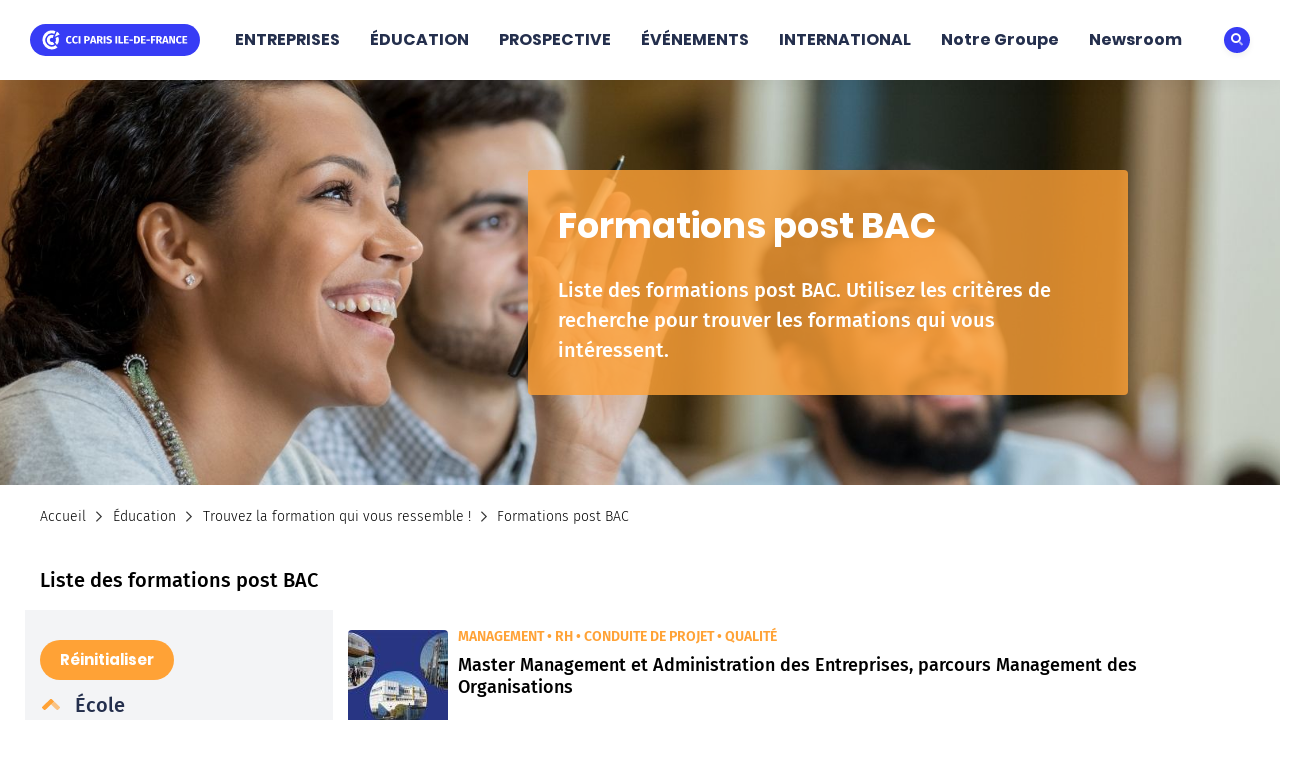

--- FILE ---
content_type: text/html; charset=UTF-8
request_url: https://www.cci-paris-idf.fr/fr/education/formations/post-bac?f%5B0%5D=domaine_formation%3A3042&f%5B1%5D=domaine_formation%3A3045&f%5B2%5D=domaine_formation%3A6368&f%5B3%5D=niveau_d_entree_formation%3A13910
body_size: 20805
content:

<!DOCTYPE html>
<html  lang="fr" dir="ltr" prefix="content: http://purl.org/rss/1.0/modules/content/  dc: http://purl.org/dc/terms/  foaf: http://xmlns.com/foaf/0.1/  og: http://ogp.me/ns#  rdfs: http://www.w3.org/2000/01/rdf-schema#  schema: http://schema.org/  sioc: http://rdfs.org/sioc/ns#  sioct: http://rdfs.org/sioc/types#  skos: http://www.w3.org/2004/02/skos/core#  xsd: http://www.w3.org/2001/XMLSchema# ">
  <head>
    <meta charset="utf-8" />
<script type="text/javascript">

  var _mtm = window._mtm = window._mtm || [];
  _mtm.push({'mtm.startTime': (new Date().getTime()), 'event': 'mtm.Start'});
  (function() {
    var d=document, g=d.createElement('script'), s=d.getElementsByTagName('script')[0];
    g.async=true; g.src='https://cdn.matomo.cloud/cciparisidf.matomo.cloud/container_35ljJivB.js'; s.parentNode.insertBefore(g,s);
  })();



  var _mtm = window._mtm = window._mtm || []; _mtm.push({'mtm.startTime': (new Date().getTime()), 'event': 'mtm.Start'}); (function() { var d=document, g=d.createElement('script'), s=d.getElementsByTagName('script')[0]; g.async=true; g.src='https://cdn.matomo.cloud/cciparisidf.matomo.cloud/container_iYmSsIIe.js'; s.parentNode.insertBefore(g,s); })();  </script>
<meta name="description" content="Retrouvez le catalogue de toutes les formations post BAC des écoles de la CCI Paris Ile-de-France." />
<link rel="canonical" href="https://www.cci-paris-idf.fr/fr/education/formations/post-bac" />
<meta property="og:url" content="https://www.cci-paris-idf.fr/fr/education/formations/post-bac" />
<meta property="og:title" content="Formations post BAC" />
<meta name="Generator" content="Drupal 10 (https://www.drupal.org)" />
<meta name="MobileOptimized" content="width" />
<meta name="HandheldFriendly" content="true" />
<meta name="viewport" content="width=device-width, initial-scale=1.0" />
<link rel="icon" href="/themes/custom/generic/favicon.ico" type="image/vnd.microsoft.icon" />
<script>window.a2a_config=window.a2a_config||{};a2a_config.callbacks=[];a2a_config.overlays=[];a2a_config.templates={};a2a_config.icon_color = "transparent,#666666";

var a2a_config = a2a_config || {};
a2a_config.num_services = 4;</script>

    <title>Formations post BAC | CCI Paris Ile de France</title>
    <link rel="stylesheet" media="all" href="/core/assets/vendor/jquery.ui/themes/base/core.css?t95rig" />
<link rel="stylesheet" media="all" href="/core/assets/vendor/jquery.ui/themes/base/controlgroup.css?t95rig" />
<link rel="stylesheet" media="all" href="/core/assets/vendor/jquery.ui/themes/base/checkboxradio.css?t95rig" />
<link rel="stylesheet" media="all" href="/core/assets/vendor/jquery.ui/themes/base/resizable.css?t95rig" />
<link rel="stylesheet" media="all" href="/core/assets/vendor/jquery.ui/themes/base/button.css?t95rig" />
<link rel="stylesheet" media="all" href="/core/assets/vendor/jquery.ui/themes/base/dialog.css?t95rig" />
<link rel="stylesheet" media="all" href="/core/misc/components/progress.module.css?t95rig" />
<link rel="stylesheet" media="all" href="/core/misc/components/ajax-progress.module.css?t95rig" />
<link rel="stylesheet" media="all" href="/core/modules/system/css/components/align.module.css?t95rig" />
<link rel="stylesheet" media="all" href="/core/modules/system/css/components/fieldgroup.module.css?t95rig" />
<link rel="stylesheet" media="all" href="/core/modules/system/css/components/container-inline.module.css?t95rig" />
<link rel="stylesheet" media="all" href="/core/modules/system/css/components/clearfix.module.css?t95rig" />
<link rel="stylesheet" media="all" href="/core/modules/system/css/components/details.module.css?t95rig" />
<link rel="stylesheet" media="all" href="/core/modules/system/css/components/hidden.module.css?t95rig" />
<link rel="stylesheet" media="all" href="/core/modules/system/css/components/item-list.module.css?t95rig" />
<link rel="stylesheet" media="all" href="/core/modules/system/css/components/js.module.css?t95rig" />
<link rel="stylesheet" media="all" href="/core/modules/system/css/components/nowrap.module.css?t95rig" />
<link rel="stylesheet" media="all" href="/core/modules/system/css/components/position-container.module.css?t95rig" />
<link rel="stylesheet" media="all" href="/core/modules/system/css/components/reset-appearance.module.css?t95rig" />
<link rel="stylesheet" media="all" href="/core/modules/system/css/components/resize.module.css?t95rig" />
<link rel="stylesheet" media="all" href="/core/modules/system/css/components/system-status-counter.css?t95rig" />
<link rel="stylesheet" media="all" href="/core/modules/system/css/components/system-status-report-counters.css?t95rig" />
<link rel="stylesheet" media="all" href="/core/modules/system/css/components/system-status-report-general-info.css?t95rig" />
<link rel="stylesheet" media="all" href="/core/modules/system/css/components/tablesort.module.css?t95rig" />
<link rel="stylesheet" media="all" href="/modules/contrib/jquery_ui/assets/vendor/jquery.ui/themes/base/core.css?t95rig" />
<link rel="stylesheet" media="all" href="/core/modules/views/css/views.module.css?t95rig" />
<link rel="stylesheet" media="all" href="/core/assets/vendor/jquery.ui/themes/base/theme.css?t95rig" />
<link rel="stylesheet" media="all" href="/modules/contrib/addtoany/css/addtoany.css?t95rig" />
<link rel="stylesheet" media="all" href="/modules/contrib/better_exposed_filters/css/better_exposed_filters.css?t95rig" />
<link rel="stylesheet" media="all" href="/modules/contrib/ckeditor_readmore/css/ckeditor-readmore.css?t95rig" />
<link rel="stylesheet" media="all" href="/modules/custom/cspw_favoris/css/favoris.css?t95rig" />
<link rel="stylesheet" media="all" href="/modules/contrib/extlink/extlink.css?t95rig" />
<link rel="stylesheet" media="all" href="https://cdnjs.cloudflare.com/ajax/libs/font-awesome/6.4.2/css/all.min.css" />
<link rel="stylesheet" media="all" href="/modules/contrib/jquery_ui/assets/vendor/jquery.ui/themes/base/theme.css?t95rig" />
<link rel="stylesheet" media="all" href="/modules/contrib/paragraphs/css/paragraphs.unpublished.css?t95rig" />
<link rel="stylesheet" media="all" href="/modules/contrib/social_media_links/css/social_media_links.theme.css?t95rig" />
<link rel="stylesheet" media="all" href="/modules/contrib/webform/modules/webform_bootstrap/css/webform_bootstrap.css?t95rig" />
<link rel="stylesheet" media="all" href="/modules/contrib/jquery_ui/assets/vendor/jquery.ui/themes/base/datepicker.css?t95rig" />
<link rel="stylesheet" media="all" href="/themes/custom/generic/styles/styles.css?t95rig" />
<link rel="stylesheet" media="all" href="/themes/custom/generic/styles/styles-cspw.css?t95rig" />
<link rel="stylesheet" media="all" href="/themes/custom/generic/styles/paragraph/para-multicolumns.css?t95rig" />
<link rel="stylesheet" media="all" href="/themes/custom/generic/styles/paragraph/para-bloc-text-image.css?t95rig" />
<link rel="stylesheet" media="all" href="/themes/custom/generic/styles/paragraph/chiffres-cles.css?t95rig" />
<link rel="stylesheet" media="all" href="/themes/custom/generic/styles/paragraph/citations.css?t95rig" />
<link rel="stylesheet" media="all" href="/themes/custom/generic/styles/paragraph/block-with-cta.css?t95rig" />
<link rel="stylesheet" media="all" href="/themes/custom/generic/styles/paragraph/para-visuel-desktop-mobile.css?t95rig" />
<link rel="stylesheet" media="all" href="/themes/custom/generic/styles/breadcrumb-share/breadcrumb.css?t95rig" />
<link rel="stylesheet" media="all" href="/themes/custom/generic/styles/breadcrumb-share/addtoany.css?t95rig" />
<link rel="stylesheet" media="all" href="/themes/custom/generic/styles/paragraph/slider-1-image-aplat.css?t95rig" />
<link rel="stylesheet" media="all" href="/themes/custom/generic/styles/paragraph/paragraph--slider-2-tricolonne.css?t95rig" />
<link rel="stylesheet" media="all" href="/themes/custom/generic/styles/paragraph/photos-multiples.css?t95rig" />
<link rel="stylesheet" media="all" href="/themes/custom/generic/styles/paragraph/remontee-automatique-formations.css?t95rig" />
<link rel="stylesheet" media="all" href="/sites/default/files/asset_injector/css/alignement_menu_-8a2f474b01116638d8db6993db7c2e49.css?t95rig" />
<link rel="stylesheet" media="all" href="/sites/default/files/asset_injector/css/alignement_titre_et_texte_bloc_univer-80317db4b85707776dffba37a2b7a559.css?t95rig" />
<link rel="stylesheet" media="all" href="/sites/default/files/asset_injector/css/bloc_home_page_univers-63fbb6027504328d9669ae1499f0267c.css?t95rig" />
<link rel="stylesheet" media="all" href="/sites/default/files/asset_injector/css/captcha-81f7b47b5dabfa73e99d7d0e0ea95130.css?t95rig" />
<link rel="stylesheet" media="all" href="/sites/default/files/asset_injector/css/classe_marge_sup_7em_desktop_seulement_-ae0866d2244410c735f91a0fc1557303.css?t95rig" />
<link rel="stylesheet" media="all" href="/sites/default/files/asset_injector/css/date_de_publication_telechargement_css-1b742ace3479ae66d57aad23c83ceb17.css?t95rig" />
<link rel="stylesheet" media="all" href="/sites/default/files/asset_injector/css/desactive_la_barre_des_langues-185979897d1a8a5472e75a9238314f23.css?t95rig" />
<link rel="stylesheet" media="all" href="/sites/default/files/asset_injector/css/facette_liste_formation-1930f689371c67db0744f846bcda1ed2.css?t95rig" />
<link rel="stylesheet" media="all" href="/sites/default/files/asset_injector/css/global-22e2db518494a18954f2031efa7ed4d3.css?t95rig" />
<link rel="stylesheet" media="all" href="/sites/default/files/asset_injector/css/profil_image-152c4db22df3c27b8caf684cd6f2eab3.css?t95rig" />
<link rel="stylesheet" media="all" href="/sites/default/files/asset_injector/css/recherche-c2419da2bdd0f0bc797b47450f8d3943.css?t95rig" />
<link rel="stylesheet" media="all" href="/sites/default/files/asset_injector/css/titre_de_la_lame_international-e36e9e4e04759e3ee9e048b4630293d7.css?t95rig" />

    
    <!-- Google Tag Manager -->
    <script>(function(w,d,s,l,i){w[l]=w[l]||[];w[l].push({'gtm.start':
          new Date().getTime(),event:'gtm.js'});var f=d.getElementsByTagName(s)[0],
        j=d.createElement(s),dl=l!='dataLayer'?'&l='+l:'';j.async=true;j.src=
        'https://www.googletagmanager.com/gtm.js?id='+i+dl;f.parentNode.insertBefore(j,f);
      })(window,document,'script','dataLayer','GTM-MJPBRZ2W');</script>
    <!-- End Google Tag Manager -->
  </head>
  <body class="path-node page-node-type-liste-de-contribution has-glyphicons">
    <!-- Google Tag Manager (noscript) -->
    <noscript>
      <iframe
        src="https://www.googletagmanager.com/ns.html?id=GTM-MJPBRZ2W"
        height="0"
        width="0"
        style="display:none;visibility:hidden">
      </iframe>
    </noscript>
    <!-- End Google Tag Manager (noscript) -->
    <a href="#main-content" class="visually-hidden focusable skip-link">
      Aller au contenu principal
    </a>
    
      <div class="dialog-off-canvas-main-canvas" data-off-canvas-main-canvas>
    
<div id="page">
        <header id="header" class="header-site">
      <button id="burger-button" type="button" class="burger-button" aria-hidden="true">Menu</button>
      <div class="header-logo">
          <div class="header-logo contextual-region">
    
    <a href="/fr"><img src="/themes/custom/generic/medias/logo_cci-paris-ile-de-france.svg" alt="" width="170" height="40"><span class="header-logo__baseline" ></span></a>
  </div>

      </div>
      <div class="header-menu-wrapper" data-nosnippet>
        <nav class="header-menu">
          
  


  <ul class="first-menu">
                                                        <li class="univ-1  ">
              <a href="/fr/entreprises" >ENTREPRISES</a>
                            <div class="sub-menu" style="display: none;">
            <div class="sub-menu__wrapper">
                              <div class="sub-menu__about">
                  <div class="sub-menu__about"><span class="sub-menu__about__title">Entreprises</span>
<div class="sub-menu__about__content">
<p>De la création à la cession, nous vous accompagnons dans toutes les étapes de la vie de votre entreprise.</p>
</div>
<a class="btn btn-primary" href="/fr/entreprises">Entreprises - Tout voir</a></div>

                </div>
                            <div class="sub-menu__links">
                <ul>
                                                                                                                                <li>
                                <a href="/fr/entreprises/creation" >Créez votre entreprise</a>
                                                                                  <div class="sub-menu2">
                              <div class="sub-menu2__wrapper">
                                <button type="button" class="btn-back">Retour</button>
                                <ul >
                                                                      <li>
                                            <a href="/fr/entreprises/creation" > Comment créer votre entreprise - Tout voir</a>
                                                                                                                  </li>
                                                                      <li>
                                            <a href="/fr/entreprises/creation/comment-realiser-etude-marche" >Etude de marché</a>
                                                                                                                  </li>
                                                                      <li>
                                            <a href="/fr/entreprises/creation/choisir-statut-juridique-entreprise" >Statut juridique</a>
                                                                                                                  </li>
                                                                      <li>
                                            <a href="/fr/entreprises/creation/construire-business-plan" >Business Plan</a>
                                                                                                                  </li>
                                                                      <li>
                                            <a href="/fr/entreprises/creation/aides-financements-creer-entreprise" >Aides et financements</a>
                                                                                                                  </li>
                                                                      <li>
                                            <a href="/fr/entreprises/creation/formalites-demarches-creation-entreprise" >Formalités</a>
                                                                                                                  </li>
                                                                      <li>
                                            <a href="/fr/entreprises/creation/hebergement-incubateur-pepiniere-entreprises" >Hébergement</a>
                                                                                                                  </li>
                                                                      <li>
                                        <a href="https://www.cci-paris-idf.fr/fr/entreprises/creation/premieres-annees-activite-entreprise" target="_blank" >Premières années d&#039;activité</a>
                                                                                                                </li>
                                                                  </ul>
                              </div>
                            </div>
                                                  </li>
                                                                                                                                    <li>
                                <a href="/fr/entreprises/reprendre-entreprise" >Reprenez une entreprise</a>
                                                                                  <div class="sub-menu2">
                              <div class="sub-menu2__wrapper">
                                <button type="button" class="btn-back">Retour</button>
                                <ul >
                                                                      <li>
                                            <a href="/fr/entreprises/reprendre-entreprise" >Reprenez une entreprise - Tout voir</a>
                                                                                                                  </li>
                                                                      <li>
                                            <a href="/fr/entreprises/reprendre-entreprise/marche-entreprises" >Le marché des entreprises à reprendre</a>
                                                                                                                  </li>
                                                                      <li>
                                            <a href="/fr/entreprises/reprendre-entreprise/realiser-diagnostic-entreprise" >Réaliser le diagnostic de l&#039;entreprise</a>
                                                                                                                  </li>
                                                                      <li>
                                            <a href="/fr/entreprises/reprendre-entreprise/constituer-dossier-reprise" >Constituer le dossier de reprise</a>
                                                                                                                  </li>
                                                                      <li>
                                            <a href="/fr/entreprises/reprendre-entreprise/finaliser-reprise-demarrer-activite" >Finaliser la reprise</a>
                                                                                                                  </li>
                                                                  </ul>
                              </div>
                            </div>
                                                  </li>
                                                                                                                                    <li>
                                <a href="/fr/entreprises/developpement" >Pilotez le développement de votre entreprise</a>
                                                                                  <div class="sub-menu2">
                              <div class="sub-menu2__wrapper">
                                <button type="button" class="btn-back">Retour</button>
                                <ul >
                                                                      <li>
                                            <a href="/fr/entreprises/developpement" >Pilotez le développement de votre entreprise - Tout voir</a>
                                                                                                                  </li>
                                                                      <li>
                                            <a href="/fr/entreprises/developpement/transformation-digitale" >Transformation digitale</a>
                                                                                                                  </li>
                                                                      <li>
                                            <a href="/fr/entreprises/developpement/transition-ecologique" >Transition écologique</a>
                                                                                                                  </li>
                                                                      <li>
                                            <a href="/fr/entreprises/developpement/optimiser-gestion-ressources-humaines" >Gestion des ressources humaines</a>
                                                                                                                  </li>
                                                                      <li>
                                            <a href="/fr/entreprises/developpement/apprentissage" >Recrutement d&#039;apprentis</a>
                                                                                                                  </li>
                                                                      <li>
                                            <a href="/fr/entreprises/developpement/conformite-reglementation-droit" >Mise en conformité avec la réglementation</a>
                                                                                                                  </li>
                                                                      <li>
                                        <a href="https://www.cci-paris-idf.fr/fr/entreprises/creation/premieres-annees-activite-entreprise" target="_blank" >Premières années d&#039;activité</a>
                                                                                                                </li>
                                                                  </ul>
                              </div>
                            </div>
                                                  </li>
                                                                                                                                    <li>
                                <a href="/fr/entreprises/croissance" >Accélérez la croissance de votre entreprise</a>
                                                                                  <div class="sub-menu2">
                              <div class="sub-menu2__wrapper">
                                <button type="button" class="btn-back">Retour</button>
                                <ul >
                                                                      <li>
                                            <a href="/fr/entreprises/croissance" >Accélérez la croissance de votre entreprise - Tout voir</a>
                                                                                                                  </li>
                                                                      <li>
                                            <a href="/fr/entreprises/croissance/financement" >Trouver des financements</a>
                                                                                                                  </li>
                                                                      <li>
                                            <a href="/fr/entreprises/croissance/reseaux-entreprises-boost-pme" >Construire son réseau</a>
                                                                                                                  </li>
                                                                      <li>
                                            <a href="/fr/entreprises/croissance/croissance-pme-mentorat-entrepreneurial" >Faire grandir son entreprise grâce au mentorat</a>
                                                                                                                  </li>
                                                                      <li>
                                            <a href="/fr/entreprises/croissance/industrie/industrie-futur" >Agir pour l&#039;industrie</a>
                                                                                                                  </li>
                                                                      <li>
                                            <a href="/fr/entreprises/croissance/developpement-international" >Se développer à l&#039;international</a>
                                                                                                                  </li>
                                                                  </ul>
                              </div>
                            </div>
                                                  </li>
                                                                                                                                    <li>
                                <a href="/fr/entreprises/gestion-difficultes" >Gérez les difficultés de votre entreprise</a>
                                                                                  <div class="sub-menu2">
                              <div class="sub-menu2__wrapper">
                                <button type="button" class="btn-back">Retour</button>
                                <ul >
                                                                      <li>
                                            <a href="/fr/entreprises/gestion-difficultes" >Gérez les difficultés de votre entreprise - Tout voir</a>
                                                                                                                  </li>
                                                                      <li>
                                        <a href="https://www.cci-paris-idf.fr/fr/entreprises/gestion-difficultes/controle-fiscal-saisir-commission-conciliation" target="_blank" >Contrôle fiscal : la commission de conciliation</a>
                                                                                                                </li>
                                                                      <li>
                                            <a href="/fr/entreprises/gestion-difficultes/reglez-conflits-mediation-arbitrage" >Médiation et arbitrage avec le CMAP</a>
                                                                                                                  </li>
                                                                      <li>
                                            <a href="/fr/entreprises/gestion-difficultes/cessation-activite-comment-proceder" >Cessation d&#039;activité</a>
                                                                                                                  </li>
                                                                      <li>
                                        <a href="https://www.cci-paris-idf.fr/fr/entreprises/gestion-difficultes/que-faire-en-cas-inondation" target="_blank" >Que faire en cas d&#039;inondation ?</a>
                                                                                                                </li>
                                                                  </ul>
                              </div>
                            </div>
                                                  </li>
                                                                                                                                    <li>
                                <a href="/fr/entreprises/cession-entreprise-mode-emploi" >Transmettez/cédez votre entreprise</a>
                                                                                  <div class="sub-menu2">
                              <div class="sub-menu2__wrapper">
                                <button type="button" class="btn-back">Retour</button>
                                <ul >
                                                                      <li>
                                            <a href="/fr/entreprises/cession-entreprise-mode-emploi" >Transmettez/cédez votre entreprise - Tout voir</a>
                                                                                                                  </li>
                                                                      <li>
                                            <a href="/fr/entreprises/cession-entreprise-mode-emploi/trouver-repreneur-entreprise" >Recherchez un repreneur</a>
                                                                                                                  </li>
                                                                      <li>
                                            <a href="/fr/entreprises/cession-entreprise-mode-emploi/calculer-valeur-entreprise" >Évaluez votre entreprise</a>
                                                                                                                  </li>
                                                                      <li>
                                            <a href="/fr/entreprises/cession-entreprise-mode-emploi/conclure-vente-entreprise" >Concluez la vente</a>
                                                                                                                  </li>
                                                                  </ul>
                              </div>
                            </div>
                                                  </li>
                                                                                                                                                                  </ul>
              </div>
                                            <div class="sub-menu__featured">
                                    <div class="libelle__featured">ZOOM SUR</div>
                  <a href="/fr/entreprises/reprendre-entreprise">
  <div class="sub-menu__featured__visual">
    <figure>
      
            <div class="field field--name-field-page-standard-illustration field--type-entity-reference field--label-hidden field__item"><article class="media media--type-image media--view-mode-largeur-355">
  
      
  <div class="field field--name-field-media-image field--type-image field--label-visually_hidden">
    <div class="field__label visually-hidden">Image</div>
              <div class="field__item">  <img loading="lazy" src="/sites/default/files/styles/largeur_355/public/2023-10/Reprise-Entreprise-Simonkr-GettyImages-1920x510.jpg?itok=Qe9DAiix" width="355" height="94" alt="Reprise d&#039;entreprise" title="Reprise d&#039;entreprise - © Simonkr-GettyImages" typeof="foaf:Image" class="img-responsive" />


</div>
          </div>

  </article>
</div>
      
      <figcaption></figcaption>
    </figure>
  </div>
  <div class="sub-menu__featured__tags">
    
  </div>
  <div class="sub-menu__featured__title">
        
<span>Comment reprendre une entreprise ?</span>

  </div>
</a>

                  <div class="sub-menu__featured__date accroche">Vous souhaitez devenir votre propre patron ? Ou, déjà chef d’entreprise, vous voulez accélérer le développement de votre activité ? Reprenez une entreprise et suivez le guide !
</div>
                                                          <div class="call-to-action_button">
                      <a target="_blank"  href="https://www.cci-paris-idf.fr/fr/entreprises/actualites"
                         class="btn btn-primary">Retrouvez toutes nos actualités
                      </a>
                    </div>
                                  </div>
                <button type="button" class="filters__close">Fermer</button>
                            </div>
          </div>
              </li>
                                                        <li class="univ-2  ">
              <a href="/fr/education" >ÉDUCATION</a>
                            <div class="sub-menu" style="display: none;">
            <div class="sub-menu__wrapper">
                              <div class="sub-menu__about">
                  <div class="sub-menu__about"><span class="sub-menu__about__title">Éducation</span>
<div class="sub-menu__about__content">
<p>Nouveaux métiers, nouveaux défis, nouvelles formations, nos écoles se réinventent en permanence pour répondre en temps réel aux besoins des jeunes et des entreprises.</p>
</div>
<a class="btn btn-primary" href="/fr/education">Éducation - Tout voir</a></div>

                </div>
                            <div class="sub-menu__links">
                <ul>
                                                                                                                                <li>
                                <span>Découvrir nos écoles</span>
                                                                                  <div class="sub-menu2">
                              <div class="sub-menu2__wrapper">
                                <button type="button" class="btn-back">Retour</button>
                                <ul >
                                                                      <li>
                                            <a href="/fr/education/ecoles" >Découvrir nos écoles - Tout voir</a>
                                                                                                                  </li>
                                                                      <li>
                                            <a href="/fr/education/ecoles/choisir-ecole" >Nos écoles</a>
                                                                                                                  </li>
                                                                      <li>
                                            <a href="/fr/education/ecoles/ouverture-internationale" >L&#039;ouverture internationale de nos écoles</a>
                                                                                                                  </li>
                                                                      <li>
                                            <a href="/fr/education/ecoles/versement-taxe-apprentissage-ecoles-cci" >Soutenir nos écoles en leur versant votre taxe d’apprentissage</a>
                                                                                                                  </li>
                                                                  </ul>
                              </div>
                            </div>
                                                  </li>
                                                                                                                                    <li>
                            <a href="https://www.cci-paris-idf.fr/fr/education/engagements-educatifs" target="_blank" >Consulter nos engagements</a>
                                                                                <div class="sub-menu2">
                              <div class="sub-menu2__wrapper">
                                <button type="button" class="btn-back">Retour</button>
                                <ul >
                                                                      <li>
                                            <a href="/fr/education/engagements-educatifs" >Nos engagements - Tout voir</a>
                                                                                                                  </li>
                                                                      <li>
                                            <a href="/fr/education/engagements-educatifs/raison-etre-groupe-educatif" >Notre raison d’être</a>
                                                                                                                  </li>
                                                                      <li>
                                            <a href="/fr/education/apprentissage/engagement-qualite" >Notre engagement qualité</a>
                                                                                                                  </li>
                                                                      <li>
                                            <a href="/fr/education/apprentissage/mission-handicap" >Notre mission handicap</a>
                                                                                                                  </li>
                                                                  </ul>
                              </div>
                            </div>
                                                  </li>
                                                                                                                                    <li>
                                <a href="/fr/education/apprentissage" >Pourquoi choisir l&#039;apprentissage ?</a>
                                                                                  <div class="sub-menu2">
                              <div class="sub-menu2__wrapper">
                                <button type="button" class="btn-back">Retour</button>
                                <ul >
                                                                      <li>
                                            <a href="/fr/education/apprentissage" >Pourquoi choisir l’apprentissage ? - Tout voir</a>
                                                                                                                  </li>
                                                                      <li>
                                            <a href="/fr/education/apprentissage/cfa-cci-paris-ile-de-france" >Le CFA de la CCI Paris Ile-de-France</a>
                                                                                                                  </li>
                                                                      <li>
                                            <a href="/fr/education/apprentissage/formation-alternance" >Nos formations en alternance</a>
                                                                                                                  </li>
                                                                      <li>
                                            <a href="/fr/education/apprentissage/contrat-apprentissage-contrat-professionnalisation" >Contrat d&#039;apprentissage ou de professionnalisation</a>
                                                                                                                  </li>
                                                                      <li>
                                            <a href="/fr/education/apprentissage/trouver-entreprise-contrat-apprentissage" >Recherche d&#039;entreprise</a>
                                                                                                                  </li>
                                                                      <li>
                                            <a href="/fr/education/apprentissage/international" >Apprentissage à l’international</a>
                                                                                                                  </li>
                                                                      <li>
                                            <a href="/fr/education/apprentissage/mediateur-apprentissage" >Médiateur de l&#039;apprentissage</a>
                                                                                                                  </li>
                                                                      <li>
                                            <a href="/fr/education/apprentissage/mission-handicap" >Apprentissage et handicap</a>
                                                                                                                  </li>
                                                                      <li>
                                            <a href="/fr/education/apprentissage/engagement-qualite" >Notre engagement qualité - Qualiopi</a>
                                                                                                                  </li>
                                                                  </ul>
                              </div>
                            </div>
                                                  </li>
                                                                                                                                    <li>
                                <a href="/fr/education/orientation" >Réussir son orientation</a>
                                                                                  <div class="sub-menu2">
                              <div class="sub-menu2__wrapper">
                                <button type="button" class="btn-back">Retour</button>
                                <ul >
                                                                      <li>
                                            <a href="/fr/education/orientation" >Réussir son orientation - Tout voir</a>
                                                                                                                  </li>
                                                                      <li>
                                            <a href="/fr/education/orientation/trouver-metier-ideal" >Choisir son métier</a>
                                                                                                                  </li>
                                                                      <li>
                                            <a href="/fr/education/orientation/choix-formation" >Choisir sa formation</a>
                                                                                                                  </li>
                                                                      <li>
                                            <a href="/fr/education/orientation/accompagnement-orientation" >Se faire accompagner</a>
                                                                                                                  </li>
                                                                      <li>
                                            <a href="/fr/education/orientation/centre-information-orientation-professionnelle" >Notre centre d&#039;orientation</a>
                                                                                                                  </li>
                                                                      <li>
                                            <a href="/fr/education/orientation/formation-diplome-reconnu-etat-entreprises" >Savoir si un diplôme est reconnu</a>
                                                                                                                  </li>
                                                                      <li>
                                            <a href="/fr/education/orientation/formation-certification-professionnelle" >Le guide de la certification professionnelle</a>
                                                                                                                  </li>
                                                                  </ul>
                              </div>
                            </div>
                                                  </li>
                                                                                                                                    <li>
                                <a href="/fr/education/formation-continue-valorisation-competences" >Se former tout au long de la vie</a>
                                                                                  <div class="sub-menu2">
                              <div class="sub-menu2__wrapper">
                                <button type="button" class="btn-back">Retour</button>
                                <ul >
                                                                      <li>
                                            <a href="/fr/education/formation-continue-valorisation-competences" >Se former tout au long de la vie - Tout voir</a>
                                                                                                                  </li>
                                                                      <li>
                                            <a href="/fr/education/formation-continue-valorisation-competences/validation-acquis-experience-vae" >Validation des acquis de l&#039;expérience</a>
                                                                                                                  </li>
                                                                      <li>
                                            <a href="/fr/education/formation-continue-valorisation-competences/compte-personnel-formation" >Compte personnel de formation</a>
                                                                                                                  </li>
                                                                      <li>
                                            <a href="/fr/education/formation-continue-valorisation-competences/certification-francais-tef" >Certification de son niveau de français</a>
                                                                                                                  </li>
                                                                      <li>
                                            <a href="/fr/education/formation-continue-valorisation-competences/certifier-competences-collaborateurs" >Certificat de compétences en entreprise (CCE)</a>
                                                                                                                  </li>
                                                                  </ul>
                              </div>
                            </div>
                                                  </li>
                                                                                                                                    <li>
                                <a href="/fr/education/creer-entreprise-etudiant" >Créer son entreprise quand on est étudiant</a>
                                                                                  <div class="sub-menu2">
                              <div class="sub-menu2__wrapper">
                                <button type="button" class="btn-back">Retour</button>
                                <ul >
                                                                      <li>
                                            <a href="/fr/education/creer-entreprise-etudiant" >Créer son entreprise quand on est étudiant - Tout voir</a>
                                                                                                                  </li>
                                                                      <li>
                                            <a href="/fr/education/creer-entreprise-etudiant/statut-etudiant-entrepreneur" >Le statut d&#039;étudiant-entrepreneur</a>
                                                                                                                  </li>
                                                                      <li>
                                            <a href="/fr/education/creer-entreprise-etudiant/incubateurs-ecoles" >Les incubateurs de nos écoles</a>
                                                                                                                  </li>
                                                                  </ul>
                              </div>
                            </div>
                                                  </li>
                                                                                                                                                                  </ul>
              </div>
                                            <div class="sub-menu__featured">
                                    <div class="libelle__featured">ZOOM SUR</div>
                  <a href="/fr/Education/JPO">
  <div class="sub-menu__featured__visual">
    <figure>
      
            <div class="field field--name-field-page-standard-illustration field--type-entity-reference field--label-hidden field__item"><article class="media media--type-image media--view-mode-largeur-355">
  
      
  <div class="field field--name-field-media-image field--type-image field--label-visually_hidden">
    <div class="field__label visually-hidden">Image</div>
              <div class="field__item">  <img loading="lazy" src="/sites/default/files/styles/largeur_355/public/2025-12/jpo-2026-header-page-web.png?itok=eZgufTgM" width="355" height="94" alt="JPO" title="JPO - © CCI Paris Ile-de-France" typeof="foaf:Image" class="img-responsive" />


</div>
          </div>

  </article>
</div>
      
      <figcaption></figcaption>
    </figure>
  </div>
  <div class="sub-menu__featured__tags">
    
  </div>
  <div class="sub-menu__featured__title">
        
<span>Portes ouvertes dans nos écoles : tracez votre avenir professionnel !</span>

  </div>
</a>

                  <div class="sub-menu__featured__date accroche">Participez à la Journée Portes Ouvertes organisée par nos écoles samedi 7 février 2026. Une journée pour découvrir, vous informer et tracer votre avenir !</div>
                                                          <div class="call-to-action_button">
                      <a  href="/fr/Education/JPO"
                         class="btn btn-primary">En savoir plus
                      </a>
                    </div>
                                  </div>
                <button type="button" class="filters__close">Fermer</button>
                            </div>
          </div>
              </li>
                                                        <li class="univ-3  ">
              <a href="/fr/prospective" >PROSPECTIVE</a>
                            <div class="sub-menu" style="display: none;">
            <div class="sub-menu__wrapper">
                              <div class="sub-menu__about">
                  <div class="sub-menu__about"><span class="sub-menu__about__title">Prospective</span>
<div class="sub-menu__about__content">
<p>Élus et experts se mobilisent pour défendre vos intérêts et identifier ce que seront les futurs enjeux des entreprises. Économistes et statisticiens analysent l'activité économique du territoire pour mieux détecter les tendances de demain.</p>
</div>
<a class="btn btn-primary" href="/fr/prospective">Prospective - Tout voir</a></div>

                </div>
                            <div class="sub-menu__links">
                <ul>
                                                                                                                                <li>
                                <a href="/fr/prospective/travaux-publications" >Travaux et publications</a>
                                                                              </li>
                                                                                                                                    <li>
                                <a href="/fr/prospective/crocis" >Observatoire économique (CROCIS)</a>
                                                                                  <div class="sub-menu2">
                              <div class="sub-menu2__wrapper">
                                <button type="button" class="btn-back">Retour</button>
                                <ul >
                                                                      <li>
                                            <a href="/fr/prospective/crocis" >Le CROCIS - Tout voir</a>
                                                                                                                  </li>
                                                                      <li>
                                            <a href="/fr/prospective/crocis/publications-crocis" >Les publications </a>
                                                                                                                  </li>
                                                                      <li>
                                            <a href="/fr/prospective/crocis/activites" >Les activités</a>
                                                                                                                  </li>
                                                                      <li>
                                            <span>Les rubriques</span>
                                                                                                                      <div class="sub-menu2">
                                          <div class="sub-menu2__wrapper">
                                            <button type="button" class="btn-back">Retour</button>
                                            <ul >
                                                                                              <li>
                                                        <span>Les rubriques :</span>
                                                  </li>
                                                                                              <li>
                                                        <a href="/fr/prospective/crocis/conjoncture-demographie-entreprises" >Conjoncture et démographie d&#039;entreprises</a>
                                                  </li>
                                                                                              <li>
                                                        <a href="/fr/prospective/crocis/enquetes" >Enquêtes</a>
                                                  </li>
                                                                                              <li>
                                                        <a href="/fr/prospective/crocis/etudes-thematiques-benchmark" >Etudes thématiques et benchmark</a>
                                                  </li>
                                                                                          </ul>
                                          </div>
                                        </div>
                                                                          </li>
                                                                      <li>
                                            <span>Les collections</span>
                                                                                                                      <div class="sub-menu2">
                                          <div class="sub-menu2__wrapper">
                                            <button type="button" class="btn-back">Retour</button>
                                            <ul >
                                                                                              <li>
                                                        <span>Les collections :</span>
                                                  </li>
                                                                                              <li>
                                                        <a href="/fr/prospective/crocis/enjeux-ile-de-france" >Enjeux Ile-de-France</a>
                                                  </li>
                                                                                              <li>
                                                        <a href="/fr/prospective/crocis/cahiers-du-crocis" >Les Cahiers du CROCIS</a>
                                                  </li>
                                                                                              <li>
                                                        <a href="/fr/prospective/crocis/tableau-de-bord-economique-ile-de-france" >Tableaux de bord économiques de l&#039;Ile-de-France</a>
                                                  </li>
                                                                                              <li>
                                                        <a href="/fr/prospective/crocis/barometres-image-pme" >Baromètres « Image PME »</a>
                                                  </li>
                                                                                          </ul>
                                          </div>
                                        </div>
                                                                          </li>
                                                                      <li>
                                            <a href="/fr/prospective/crocis/formations-prestations" >Formations &amp; prestations</a>
                                                                                                                  </li>
                                                                  </ul>
                              </div>
                            </div>
                                                  </li>
                                                                                                                                    <li>
                                <a href="/fr/prospective/crocis/chiffres-cles-region-ile-de-france" >Chiffres-clés de l&#039;Ile-de-France</a>
                                                                              </li>
                                                                                                                                    <li>
                                <a href="/fr/prospective/crocis/cartographie" >Cartographie économique</a>
                                                                              </li>
                                                                                                                                    <li>
                                <a href="/fr/prospective/creda/les-publications-du-creda" >CREDA</a>
                                                                              </li>
                                                                                                                                    <li>
                                <a href="/fr/prospective/oced" >L’Observatoire consulaire des entreprises en difficulté (OCED)</a>
                                                                                  <div class="sub-menu2">
                              <div class="sub-menu2__wrapper">
                                <button type="button" class="btn-back">Retour</button>
                                <ul >
                                                                      <li>
                                            <a href="/fr/prospective/oced" >L&#039;OCED - Tout voir</a>
                                                                                                                  </li>
                                                                      <li>
                                            <a href="/fr/les-bulletins-de-sante-des-entreprises-en-france-et-en-ile-de-france-2025" >Bulletins de santé des entreprises</a>
                                                                                                                  </li>
                                                                      <li>
                                            <a href="/fr/prospective/oced/chiffres-statistiques-observatoire-entreprises-difficulte" >Chiffres &amp; Statistiques</a>
                                                                                                                  </li>
                                                                      <li>
                                            <a href="/fr/prospective/oced/etudes-observatoire-entreprises-difficulte" >Études</a>
                                                                                                                  </li>
                                                                      <li>
                                            <a href="/fr/prospective/oced/aides-demarches-observatoire-entreprises-difficulte" >Aides et démarches</a>
                                                                                                                  </li>
                                                                  </ul>
                              </div>
                            </div>
                                                  </li>
                                                                                                                                                                  </ul>
              </div>
                                            <div class="sub-menu__featured">
                                    <div class="libelle__featured">ZOOM SUR</div>
                  <a href="/fr/prospective/delais-paiement-factures">
  <div class="sub-menu__featured__visual">
    <figure>
      
            <div class="field field--name-field-page-standard-illustration field--type-entity-reference field--label-hidden field__item"><article class="media media--type-image media--view-mode-largeur-355">
  
      
  <div class="field field--name-field-media-image field--type-image field--label-visually_hidden">
    <div class="field__label visually-hidden">Image</div>
              <div class="field__item">  <img loading="lazy" src="/sites/default/files/styles/largeur_355/public/2025-09/H1_d%C3%A9lais%20de%20paiement.png?itok=NSOIqn-u" width="355" height="131" alt="H1_délais de paiement" title="H1_délais de paiement - © CCI Paris Ile-de-France" typeof="foaf:Image" class="img-responsive" />


</div>
          </div>

  </article>
</div>
      
      <figcaption></figcaption>
    </figure>
  </div>
  <div class="sub-menu__featured__tags">
    
  </div>
  <div class="sub-menu__featured__title">
        
<span>Assurer le paiement des factures dans des délais raisonnables</span>

  </div>
</a>

                  <div class="sub-menu__featured__date accroche">Tout retard de paiement, même minime, fragilise l’entreprise créancière. Alors quand les délais pour obtenir le règlement des factures s’allongent, voire débouchent sur un défaut de paiement, c’est la survie même de l’entreprise qui est en jeu. </div>
                                                          <div class="call-to-action_button">
                      <a  href="/fr/prospective/delais-paiement-factures"
                         class="btn btn-primary">En savoir plus
                      </a>
                    </div>
                                  </div>
                <button type="button" class="filters__close">Fermer</button>
                            </div>
          </div>
              </li>
                                                        <li class="univ-4  ">
              <a href="/fr/evenements-salons" >ÉVÉNEMENTS</a>
                            <div class="sub-menu" style="display: none;">
            <div class="sub-menu__wrapper">
                              <div class="sub-menu__about">
                  <div class="sub-menu__about"><span class="sub-menu__about__title">Événements</span>
<div class="sub-menu__about__content">
<p>Les salons, les congrès et la location de nos espaces pour vos événements… autant d’opportunités pour promouvoir vos produits et votre activité, nouer des partenariats et accéder à de nouveaux marchés.</p>
</div>
<a class="btn btn-primary" href="/fr/evenements-salons">Événements - Tout voir</a></div>

                </div>
                            <div class="sub-menu__links">
                <ul>
                                                                                                                                <li>
                                <a href="/fr/evenements-salons/salons-foires-paris-ile-de-france" >Agenda des salons à Paris Ile-de-France</a>
                                                                              </li>
                                                                                                                                    <li>
                                <a href="/fr/evenements-salons/sites-expositions-congres" >Nos filiales de l&#039;événementiel d&#039;affaires : Viparis et Comexposium</a>
                                                                              </li>
                                                                                                                                    <li>
                                <a href="/fr/prospective/crocis/tourismes-affaires" >Cartographie des sites d&#039;expositions et de congrès franciliens</a>
                                                                              </li>
                                                                                                                                                                  </ul>
              </div>
                                            <div class="sub-menu__featured">
                                    <div class="libelle__featured">ZOOM SUR</div>
                  <a href="/fr/prospective/mobilite-touristes-paris-idf">
  <div class="sub-menu__featured__visual">
    <figure>
      
            <div class="field field--name-field-page-standard-illustration field--type-entity-reference field--label-hidden field__item"><article class="media media--type-image media--view-mode-largeur-355">
  
      
  <div class="field field--name-field-media-image field--type-image field--label-visually_hidden">
    <div class="field__label visually-hidden">Image</div>
              <div class="field__item">  <img loading="lazy" src="/sites/default/files/styles/largeur_355/public/2024-11/H1%20AdobeStock_868163318.png?itok=Vgs2syIF" width="355" height="131" alt="H1Mobilité des touristes" title="H1Mobilité des touristes - © Aris-Suwanmalee-AdobeStock" typeof="foaf:Image" class="img-responsive" />


</div>
          </div>

  </article>
</div>
      
      <figcaption></figcaption>
    </figure>
  </div>
  <div class="sub-menu__featured__tags">
    
  </div>
  <div class="sub-menu__featured__title">
        
<span>La mobilité des touristes en région Paris Île-de-France</span>

  </div>
</a>

                  <div class="sub-menu__featured__date accroche">Améliorer l’accessibilité, l&#039;accueil, la sécurité et l’offre de transports est devenu indispensable pour conforter la place de leader de la région capitale.</div>
                                                          <div class="call-to-action_button">
                      <a  href="/fr/prospective/mobilite-touristes-paris-idf"
                         class="btn btn-primary">En savoir plus
                      </a>
                    </div>
                                  </div>
                <button type="button" class="filters__close">Fermer</button>
                            </div>
          </div>
              </li>
                                                        <li class="univ-5  ">
              <a href="/fr/international" >INTERNATIONAL</a>
                            <div class="sub-menu" style="display: none;">
            <div class="sub-menu__wrapper">
                              <div class="sub-menu__about">
                  <div class="sub-menu__about"><span class="sub-menu__about__title">Nos actions à l'international</span>
<div class="sub-menu__about__content">
<p>Entreprises, étudiants, experts… élargissez vos horizons !</p>
</div>
<a class="btn btn-primary" href="/fr/international">International - Tout voir</a></div>

                </div>
                            <div class="sub-menu__links">
                <ul>
                                                                                                                                <li>
                                <a href="/fr/entreprises/croissance/developpement-international" >Développez son entreprise à l&#039;international</a>
                                                                                  <div class="sub-menu2">
                              <div class="sub-menu2__wrapper">
                                <button type="button" class="btn-back">Retour</button>
                                <ul >
                                                                      <li>
                                            <a href="/fr/entreprises/croissance/developpement-international" >Développer son entreprise à l&#039;international - Tout voir</a>
                                                                                                                  </li>
                                                                      <li>
                                            <a href="/fr/entreprises/croissance/developpement-international/demarrer-export" >Démarrer à l&#039;export</a>
                                                                                                                  </li>
                                                                      <li>
                                            <a href="/fr/entreprises/croissance/developpement-international/developper-presence-vendre-simplanter" >Développer sa présence</a>
                                                                                                                  </li>
                                                                      <li>
                                            <a href="/fr/entreprises/croissance/developpement-international/formalites-exportation" >Formalités export</a>
                                                                                                                  </li>
                                                                      <li>
                                            <a href="/fr/entreprises/croissance/developpement-international/financer-export" >Financement</a>
                                                                                                                  </li>
                                                                      <li>
                                            <a href="/fr/entreprises/croissance/developpement-international/recrutement-formation-competences" >Gestion des compétences</a>
                                                                                                                  </li>
                                                                      <li>
                                            <a href="/fr/entreprises/croissance/developpement-international/sappuyer-reseaux-entreprises-exporter" >Des réseaux pour exporter</a>
                                                                                                                  </li>
                                                                  </ul>
                              </div>
                            </div>
                                                  </li>
                                                                                                                                    <li>
                                <a href="/fr/education/ecoles/ouverture-internationale" >Formations et compétences à l&#039;international</a>
                                                                                  <div class="sub-menu2">
                              <div class="sub-menu2__wrapper">
                                <button type="button" class="btn-back">Retour</button>
                                <ul >
                                                                      <li>
                                            <a href="/fr/education/ecoles/ouverture-internationale" >Formations et compétences à l&#039;international</a>
                                                                                                                  </li>
                                                                      <li>
                                            <a href="/fr/education/ecoles/ouverture-internationale" >L&#039;ouverture internationale de nos écoles</a>
                                                                                                                  </li>
                                                                      <li>
                                            <a href="/fr/entreprises/croissance/developpement-international/recrutement-formation-competences" >Recruter, former à l&#039;international</a>
                                                                                                                  </li>
                                                                  </ul>
                              </div>
                            </div>
                                                  </li>
                                                                                                                                    <li>
                            <a href="https://www.cci-paris-idf.fr/fr/prospective/travaux-publications?combine=&amp;themes%5B13851%5D=13851&amp;themes%5B13843%5D=13843&amp;items_per_page=10" target="_blank" >Etudes et publications sur l&#039;international</a>
                                                                            </li>
                                                                            </ul>
              </div>
                                            <div class="sub-menu__featured">
                                    <div class="libelle__featured">ZOOM SUR</div>
                  <a href="/fr/entreprises/croissance/developpement-international">
  <div class="sub-menu__featured__visual">
    <figure>
      
            <div class="field field--name-field-page-standard-illustration field--type-entity-reference field--label-hidden field__item"><article class="media media--type-image media--view-mode-largeur-355">
  
      
  <div class="field field--name-field-media-image field--type-image field--label-visually_hidden">
    <div class="field__label visually-hidden">Image</div>
              <div class="field__item">  <img loading="lazy" src="/sites/default/files/styles/largeur_355/public/2021-09/mnbb-IStock-GettyImages-1920X510.jpg?itok=WDgtiqpB" width="355" height="94" alt="Développement international - Desktop" title="Développement international - Desktop - © Mnbb-IStock-GettyImages" typeof="foaf:Image" class="img-responsive" />


</div>
          </div>

  </article>
</div>
      
      <figcaption></figcaption>
    </figure>
  </div>
  <div class="sub-menu__featured__tags">
    
  </div>
  <div class="sub-menu__featured__title">
        
<span>Développez votre entreprise à l&#039;international</span>

  </div>
</a>

                  <div class="sub-menu__featured__date accroche">Exporter est un levier de croissance décisif pour votre entreprise. Mais que vous débutiez ou non à l’export, se lancer à l&#039;international ne s&#039;improvise pas, suivez le guide !</div>
                                                          <div class="call-to-action_button">
                      <a  href="/fr/entreprises/croissance/developpement-international"
                         class="btn btn-primary">En savoir plus
                      </a>
                    </div>
                                  </div>
                <button type="button" class="filters__close">Fermer</button>
                            </div>
          </div>
              </li>
                                                        <li class="univ-6  ">
              <a href="/fr/notre-groupe" >Notre Groupe</a>
                            <div class="sub-menu" style="display: none;">
            <div class="sub-menu__wrapper">
                              <div class="sub-menu__about">
                  <div class="sub-menu__about"><span class="sub-menu__about__title">Notre Groupe</span>
<div class="sub-menu__about__content">
<p>Acteur majeur de l'économie régionale, au service des entreprises, des jeunes et des territoires pour favoriser le développement de la croissance et de l’emploi.</p>
</div>
<a class="btn btn-primary" href="/fr/notre-groupe">Notre Groupe - Tout voir</a></div>

                </div>
                            <div class="sub-menu__links">
                <ul>
                                                                                                                                <li>
                                <a href="/fr/notre-groupe/histoire" >Notre histoire</a>
                                                                              </li>
                                                                                                                                    <li>
                                <a href="/fr/notre-groupe/missions" >Nos missions</a>
                                                                              </li>
                                                                                                                                    <li>
                                <a href="/fr/notre-groupe/organisation" >Notre organisation</a>
                                                                                  <div class="sub-menu2">
                              <div class="sub-menu2__wrapper">
                                <button type="button" class="btn-back">Retour</button>
                                <ul >
                                                                      <li>
                                            <a href="/fr/notre-groupe/organisation" >Notre organisation - Tout voir</a>
                                                                                                                  </li>
                                                                      <li>
                                            <a href="/fr/notre-groupe/organisation/president" >Président</a>
                                                                                                                  </li>
                                                                      <li>
                                            <a href="/fr/notre-groupe/organisation/bureau" >Bureau</a>
                                                                                                                  </li>
                                                                      <li>
                                            <a href="/fr/notre-groupe/organisation/elus-assemblee-regionale" >Elus et assemblée régionale</a>
                                                                                                                  </li>
                                                                      <li>
                                            <a href="/fr/notre-groupe/organisation/directeur-general" >Directeur général</a>
                                                                                                                  </li>
                                                                      <li>
                                            <a href="/fr/notre-groupe/adresses-contacts" >Nos implantations</a>
                                                                                                                  </li>
                                                                      <li>
                                            <a href="/fr/notre-groupe/organisation/marques-sites-internet" >Nos marques et sites web</a>
                                                                                                                  </li>
                                                                  </ul>
                              </div>
                            </div>
                                                  </li>
                                                                                                                                    <li>
                                <a href="/fr/notre-groupe/finances-juridique" >Finances et juridique</a>
                                                                                  <div class="sub-menu2">
                              <div class="sub-menu2__wrapper">
                                <button type="button" class="btn-back">Retour</button>
                                <ul >
                                                                      <li>
                                            <a href="/fr/notre-groupe/finances-juridique" >Finances et juridique - Tout voir</a>
                                                                                                                  </li>
                                                                      <li>
                                            <a href="/fr/notre-groupe/Finances-juridique/delegations-signature-competence" >Délégations de signature et de compétence</a>
                                                                                                                  </li>
                                                                      <li>
                                            <a href="/fr/notre-groupe/finances-juridique/marches-publics" >Marchés publics</a>
                                                                                                                  </li>
                                                                      <li>
                                            <a href="/fr/notre-groupe/Finances-juridique/fonds-europeens" >Fonds européens</a>
                                                                                                                  </li>
                                                                      <li>
                                            <a href="/fr/notre-groupe/finances-juridique/commissions-fiscales-conciliation" >Commissions fiscales de conciliation</a>
                                                                                                                  </li>
                                                                  </ul>
                              </div>
                            </div>
                                                  </li>
                                                                                                                                    <li>
                                <a href="/fr/notre-groupe/rse-responsabilite-societale-environnementale" >Nos engagements RSE</a>
                                                                              </li>
                                                                                                                                    <li>
                                <a href="/fr/notre-groupe/offres-emploi-corporate" >Nous rejoindre</a>
                                                                                  <div class="sub-menu2">
                              <div class="sub-menu2__wrapper">
                                <button type="button" class="btn-back">Retour</button>
                                <ul >
                                                                      <li>
                                            <a href="/fr/notre-groupe/nous-rejoindre" >Nous rejoindre - Tout voir</a>
                                                                                                                  </li>
                                                                      <li>
                                            <a href="/fr/notre-groupe/nous-rejoindre/developper-talents" >Développer les talents</a>
                                                                                                                  </li>
                                                                      <li>
                                            <a href="/fr/notre-groupe/offres-emploi-corporate" >Nos offres d&#039;emploi </a>
                                                                                                                  </li>
                                                                  </ul>
                              </div>
                            </div>
                                                  </li>
                                                                            </ul>
              </div>
                                            <div class="sub-menu__featured">
                                    <div class="libelle__featured">ZOOM SUR</div>
                  <a href="/fr/notre-groupe/nouveau-siege-jouhaux-toudic">
  <div class="sub-menu__featured__visual">
    <figure>
      
            <div class="field field--name-field-page-standard-illustration field--type-entity-reference field--label-hidden field__item"><article class="media media--type-image media--view-mode-largeur-355">
  
      
  <div class="field field--name-field-media-image field--type-image field--label-visually_hidden">
    <div class="field__label visually-hidden">Image</div>
              <div class="field__item">  <img loading="lazy" src="/sites/default/files/styles/largeur_355/public/2025-03/JT-1920x510.jpg?itok=qMVzAfqL" width="355" height="94" alt="Jouhaux-Toudic" title="Jouhaux-Toudic - © CCI Paris Idf" typeof="foaf:Image" class="img-responsive" />


</div>
          </div>

  </article>
</div>
      
      <figcaption></figcaption>
    </figure>
  </div>
  <div class="sub-menu__featured__tags">
    
  </div>
  <div class="sub-menu__featured__title">
        
<span>Jouhaux-Toudic : le nouveau siège de la CCI Paris Ile-de-France </span>

  </div>
</a>

                  <div class="sub-menu__featured__date accroche">En 2025, la CCI Paris Ile-de-France installe son nouveau siège à République pour plus d&#039;efficacité et de proximité avec les entreprises ! On vous en dit plus sur cet ambitieux projet. </div>
                                                          <div class="call-to-action_button">
                      <a  href="/fr/notre-groupe/nouveau-siege-jouhaux-toudic"
                         class="btn btn-primary">Découvrir notre nouveau siège
                      </a>
                    </div>
                                  </div>
                <button type="button" class="filters__close">Fermer</button>
                            </div>
          </div>
              </li>
                                                        <li class="univ-7  ">
              <a href="/fr/newsroom" >Newsroom</a>
                            <div class="sub-menu" style="display: none;">
            <div class="sub-menu__wrapper">
                              <div class="sub-menu__about">
                  <div class="sub-menu__about"><span class="sub-menu__about__title">Newsroom</span>
<div class="sub-menu__about__content">
<p>Pour rester connecté à l'actualité économique de notre région.</p>
</div>
<a class="btn btn-primary" href="/fr/newsroom">Newsroom - Tout voir</a></div>

                </div>
                            <div class="sub-menu__links">
                <ul>
                                                                                                                                <li>
                                <a href="/fr/newsroom/presse/tous-communiques-presse" >Communiqués &amp; dossiers de presse</a>
                                                                              </li>
                                                                                                                                    <li>
                                <a href="/fr/prospective/travaux-publications" >Travaux et publications</a>
                                                                              </li>
                                                                                                                                    <li>
                                <a href="/fr/actualites" >Actualités</a>
                                                                              </li>
                                                                                                                                    <li>
                                <a href="/fr/notre-groupe/organisation/president" >Le Président dans les médias</a>
                                                                              </li>
                                                                                                                                    <li>
                                <a href="/fr/newsroom/rapport-activite" >Rapport d&#039;activité</a>
                                                                              </li>
                                                                                                                                    <li>
                                <a href="/fr/newsroom/abonnement-newsletter" >Newsletter</a>
                                                                              </li>
                                                                            </ul>
              </div>
                                            <div class="sub-menu__featured">
                                    <div class="libelle__featured">A LA UNE</div>
                  <a href="/fr/newsroom/rapport-activite">
  <div class="sub-menu__featured__visual">
    <figure>
      
            <div class="field field--name-field-page-standard-illustration field--type-entity-reference field--label-hidden field__item"><article class="media media--type-image media--view-mode-largeur-355">
  
      
  <div class="field field--name-field-media-image field--type-image field--label-visually_hidden">
    <div class="field__label visually-hidden">Image</div>
              <div class="field__item">  <img loading="lazy" src="/sites/default/files/styles/largeur_355/public/2025-06/RA1920x510.jpg?itok=hCwqShJC" width="355" height="94" alt="Rapport d&#039;activité 2024" title="Rapport d&#039;activité 2024 - © CCI Paris IdF" typeof="foaf:Image" class="img-responsive" />


</div>
          </div>

  </article>
</div>
      
      <figcaption></figcaption>
    </figure>
  </div>
  <div class="sub-menu__featured__tags">
    
  </div>
  <div class="sub-menu__featured__title">
        
<span>Rapport d&#039;activité</span>

  </div>
</a>

                  <div class="sub-menu__featured__date accroche">L’année 2024 a été marquée par une mobilisation forte autour des grandes transitions. Notre priorité en 2024 ? Accompagner les entreprises à chaque étape de leur développement.</div>
                                                          <div class="call-to-action_button">
                      <a  href="/fr/newsroom/rapport-activite"
                         class="btn btn-primary">En savoir plus
                      </a>
                    </div>
                                  </div>
                <button type="button" class="filters__close">Fermer</button>
                            </div>
          </div>
              </li>
      </ul>





          
        </nav>
        


  <div class="lang-switcher">
      <ul><li class="active">
            <a href="/fr/education/formations/post-bac?f%5B0%5D=domaine_formation%3A3042&amp;f%5B1%5D=domaine_formation%3A3045&amp;f%5B2%5D=domaine_formation%3A6368&amp;f%5B3%5D=niveau_d_entree_formation%3A13910" class="language-link active is-active" hreflang="fr" data-drupal-link-query="{&quot;f&quot;:[&quot;domaine_formation:3042&quot;,&quot;domaine_formation:3045&quot;,&quot;domaine_formation:6368&quot;,&quot;niveau_d_entree_formation:13910&quot;]}" data-drupal-link-system-path="node/3817" aria-current="page">FR</a>
          </li><li >
            <a href="/en/node/3817?f%5B0%5D=domaine_formation%3A3042&amp;f%5B1%5D=domaine_formation%3A3045&amp;f%5B2%5D=domaine_formation%3A6368&amp;f%5B3%5D=niveau_d_entree_formation%3A13910" class="language-link" hreflang="en" data-drupal-link-query="{&quot;f&quot;:[&quot;domaine_formation:3042&quot;,&quot;domaine_formation:3045&quot;,&quot;domaine_formation:6368&quot;,&quot;niveau_d_entree_formation:13910&quot;]}" data-drupal-link-system-path="node/3817">EN</a>
          </li></ul>
    </div>

      </div>
            <div class="header-search">
        <button id="toggle-search" type="button" title="Ouvrir/fermer la recherche" class="btn-search">
          <span class="sr-only">Ouvrir la recherche</span></button>
      </div>
      <div id="search-layer" class="search-layer" role="dialog" aria-labelledby="search-layer__title">
        <div class="container">
          
<div class="view view-live-search view-id-live_search view-display-id-block_1 js-view-dom-id-c32eeed5313fa9cd1e99f0eef140dd43d880bd58179266d7cd9329d338cf969b page-serp">
  
    
      <div class="view-header">
      
    </div>
  
      <div class="results__top">
      <div class="form">
  <div class="form__content">
    <form class="views-exposed-form bef-exposed-form" data-bef-auto-submit-full-form="" data-bef-auto-submit="" data-bef-auto-submit-delay="2000" data-drupal-selector="views-exposed-form-live-search-block-1" action="/fr/education/formations/post-bac" method="get" id="views-exposed-form-live-search-block-1" accept-charset="UTF-8">
        <div class="search-block"><div class="form-item js-form-item form-type-textfield js-form-type-textfield form-item-fieldsearch js-form-item-fieldsearch form-group">
      
  
  
  <input placeholder="Rechercher" data-twig-suggestion="live-search" data-drupal-selector="edit-fieldsearch" class="form-text" type="text" id="edit-fieldsearch" name="fieldSearch" value="" size="30" maxlength="128" /><button id="live-search-submit" type="submit" class="btn-search">Lancer la recherche</button>

  
  
  </div>
<a href="/fr/search" class="btn-search" data-drupal-selector="edit-redirect" id="edit-redirect">Rechercher  les autres contenus</a></div><div class="form-actions"><button data-bef-auto-submit-click="" class="js-hide button js-form-submit form-submit btn-info btn btn btn-primary form-submit" data-drupal-selector="edit-submit-live-search" type="submit" id="edit-submit-live-search" value="Appliquer">Appliquer</button></div>



    </form>
  </div>
</div>

    </div>
        <div class="attachment attachment-before search__main">
      <div class="search--results search__results view view-live-search view-id-live_search view-display-id-attachment_1 js-view-dom-id-0205e0d5764d904bbe099d6ed76e2b426f5a71dbeb5d2a91b59f3cb1cb48db3a page-serp">
  
    

      <div class="view-header">
      <div class="search__results__title">Pages du site</div>
    </div>
  
        <div class="search__results__items">
      <div>
  <div  data-history-node-id="3872" about="/fr/education" class="search__results__item univ-2">

  <div class="search__results__item__visual">
      <img loading="lazy" src="/sites/default/files/styles/image_contact/public/2024-07/post-home-education.jpg?itok=X_DrbiZ9" width="100" height="100" typeof="foaf:Image" class="img-responsive" />



    
    
    
    
  </div>
  <div class="search__results__item__content">
    <div class="search__results__item__tag">
      
      
      Enseignement
    </div>
    <span class="search__results__item__title">
            <a href="/fr/education">  Éducation</a>
    </span>
    <div class="rich-text">
      Nouveaux métiers, nouveaux défis, nouvelles formations… nos écoles se réinventent en permanence pour répondre en temps réel aux besoins des entreprises et faciliter l’insertion professionnelle.
    </div>
    <div class="post__date" style="margin-top: 0.5rem;"><time datetime="2026-01-22T19:28:50Z">22/01/26</time>
</div>
  </div>
</div>
<div  data-history-node-id="6400" about="/fr/newsroom/abonnement-newsletter" class="search__results__item univ-7">

  <div class="search__results__item__visual">
      <img loading="lazy" src="/sites/default/files/styles/image_contact/public/2020-12/Newsroom-metamorworks-IStock-GettyImages-H1-D-1210917753.jpg?itok=_MSE-3iO" width="100" height="100" alt="Newsroom" typeof="foaf:Image" class="img-responsive" />



    
    
    
    
  </div>
  <div class="search__results__item__content">
    <div class="search__results__item__tag">
      
      
      
    </div>
    <span class="search__results__item__title">
            <a href="/fr/newsroom/abonnement-newsletter">  Abonnement à la newsletter de la CC...</a>
    </span>
    <div class="rich-text">
      Consultez les dernières newsletters de la CCI Paris Ile-de-France et abonnez-vous pour suivre l&#039;actualité de la Chambre
    </div>
    <div class="post__date" style="margin-top: 0.5rem;"><time datetime="2026-01-20T09:57:16Z">20/01/26</time>
</div>
  </div>
</div>
<div  data-history-node-id="29065" about="/fr/prospective/creda/les-lettres-du-creda-publiees-en-2026" class="search__results__item univ-3">

  <div class="search__results__item__visual">
      <img loading="lazy" src="/sites/default/files/styles/image_contact/public/2024-06/Bandeau-Creda-.jpg?itok=HFoYmadJ" width="100" height="100" typeof="foaf:Image" class="img-responsive" />



    
    
    
    
  </div>
  <div class="search__results__item__content">
    <div class="search__results__item__tag">
      
      
      Droit
    </div>
    <span class="search__results__item__title">
            <a href="/fr/prospective/creda/les-lettres-du-creda-publiees-en-2026">  Les lettres du CREDA publiées en 2026</a>
    </span>
    <div class="rich-text">
      
    </div>
    <div class="post__date" style="margin-top: 0.5rem;"><time datetime="2026-01-14T14:31:13Z">14/01/26</time>
</div>
  </div>
</div>
</div>

    </div>
            <div class="view-footer">
      <div class="search__results__more"><a href="/fr/search?search_field=&amp;f%5B0%5D=data_source_type%3APages%20du%20sites" class="btn btn-primary">Voir plus</a></div>
    </div>
    </div>


<div class="search--results search__results view view-live-search view-id-live_search view-display-id-attachment_2 js-view-dom-id-5967653d686f9521cf958031128591c9eb6f53cf36574a6fefb25283d5e460b2 page-serp">
  
    

      <div class="view-header">
      <div class="search__results__title">Actualités</div>
    </div>
  
        <div class="search__results__items">
      <div>
  <div  data-history-node-id="29073" about="/fr/entreprises/actualites/commerce-attractivite-digitalisation" class="search__results__item">

  <div class="search__results__item__visual">
    
      <img loading="lazy" src="/sites/default/files/styles/image_contact/public/2025-03/Lil-22-AdobeStock-1920x510.jpg?itok=rNmAqJ5I" width="100" height="100" alt="" typeof="foaf:Image" class="img-responsive" />



    
    
    
  </div>
  <div class="search__results__item__content">
    <div class="search__results__item__tag">
      
      Commerce
      
    </div>
    <span class="search__results__item__title">
            <a href="/fr/entreprises/actualites/commerce-attractivite-digitalisation">  &quot;Confidentiel&quot; : le parcours d’une ...</a>
    </span>
    <div class="rich-text">
      Commerçante à Sèvres, Florence Broutin optimise son point de vente et sa visibilité en ligne grâce aux diagnostics numérique et merchandising de la CCI Paris Ile‑de‑France, un appui utile pour les commerces de proximité souhaitant progresser.
    </div>
    <div class="post__date" style="margin-top: 0.5rem;"><time datetime="2026-01-23T13:39:07Z">23/01/26</time>
</div>
  </div>
</div>
<div  data-history-node-id="24192" about="/fr/entreprises/actualites/techinnov-innovation-business" class="search__results__item">

  <div class="search__results__item__visual">
    
      <img loading="lazy" src="/sites/default/files/styles/image_contact/public/2025-02/Techinnov-CCI-Essonne-1920x510.jpg?itok=cdLsitf4" width="100" height="100" alt="" typeof="foaf:Image" class="img-responsive" />



    
    
    
  </div>
  <div class="search__results__item__content">
    <div class="search__results__item__tag">
      
      Innovation
      
    </div>
    <span class="search__results__item__title">
            <a href="/fr/entreprises/actualites/techinnov-innovation-business">  Techinnov, votre rendez-vous busine...</a>
    </span>
    <div class="rich-text">
      Techinnov est la plus grande convention d’affaires dédiée à l’innovation. Venez y découvrir les dernières innovations et rencontrer leurs acteurs, mais aussi mettre en lumière vos propres innovations.
    </div>
    <div class="post__date" style="margin-top: 0.5rem;"><time datetime="2026-01-16T14:26:27Z">16/01/26</time>
</div>
  </div>
</div>
<div  data-history-node-id="25167" about="/fr/entreprises/actualites/economie-francilienne-salons-congres" class="search__results__item">

  <div class="search__results__item__visual">
    
      <img loading="lazy" src="/sites/default/files/styles/image_contact/public/2026-01/Paris-Nord-Villepinte-Viparis-1920x510.jpg?itok=n1SaVYwV" width="100" height="100" alt="" typeof="foaf:Image" class="img-responsive" />



    
    
    
  </div>
  <div class="search__results__item__content">
    <div class="search__results__item__tag">
      
      Economie
      
    </div>
    <span class="search__results__item__title">
            <a href="/fr/entreprises/actualites/economie-francilienne-salons-congres">  Salons et congrès en Ile-de-France ...</a>
    </span>
    <div class="rich-text">
      Conférence de la CCI Paris Ile-de-France et de la Banque de France le 12 février 2026 sur les perspectives de l&#039;économie francilienne et la compétitivité de nos exportations.
    </div>
    <div class="post__date" style="margin-top: 0.5rem;"><time datetime="2026-01-05T16:07:48Z">05/01/26</time>
</div>
  </div>
</div>
</div>

    </div>
            <div class="view-footer">
      <div class="search__results__more"><a href="/fr/search?search_field=&amp;f%5B0%5D=data_source_type%3AActualit%C3%A9s" class="btn btn-primary">Voir plus</a></div>
    </div>
    </div>


<div class="search--results search__results view view-live-search view-id-live_search view-display-id-attachment_4 js-view-dom-id-b21eb974a693e12b6e477db5b8451fc7018705a59bd572349e9383b35c2428d2 page-serp">
  
    

      <div class="view-header">
      <div class="search__results__title">À TÉLÉCHARGER</div>
    </div>
  
        <div class="search__results__items">
      <div>
  <div class="search__results__item search__results__item--file">
  <div class="search__results__item__content">
    <div class="search__results__item__tag">
      pdf
    </div>
    <span class="search__results__item__title">
            <a href="/sites/default/files/2021-01/SDP-recueil-idf-027-2019-12-ISIPCA.pdf" download>
        Subdélégation de pouvoirs pour le s...</a>
    </span>
  </div>
</div>
<div class="search__results__item search__results__item--file">
  <div class="search__results__item__content">
    <div class="search__results__item__tag">
      pdf
    </div>
    <span class="search__results__item__title">
            <a href="/sites/default/files/2021-01/DP-ITESCIA-20190102.pdf" download>
        Délégation de pouvoirs pour le site...</a>
    </span>
  </div>
</div>
<div class="search__results__item search__results__item--file">
  <div class="search__results__item__content">
    <div class="search__results__item__tag">
      pdf
    </div>
    <span class="search__results__item__title">
            <a href="/sites/default/files/2021-01/SUBDP-ITESCIA-20190102.pdf" download>
        Subdélégation de pouvoirs pour le s...</a>
    </span>
  </div>
</div>
</div>

    </div>
            <div class="view-footer">
      <div class="search__results__more"><a href="/fr/search?search_field=&amp;display_files=1" class="btn btn-primary">Voir plus</a></div>
    </div>
    </div>



    </div>
  
      <div class="view-content row">
      <div>
    </div>

    </div>
  
          </div>


        </div>
      </div>
          </header>
          <main id="main" class="content-site">
                                          <div class="highlighted">  <div data-drupal-messages-fallback class="hidden"></div>

</div>
                    <div id="content-container">
        <div class="container">
                                                        
<div class="univ-2">
  <div class="site-top site-top--alt2">
    <div class="container">
      <div class="site-top__content">
        <h1 class="site-top__title">
<span>Formations post BAC</span>
</h1>
        <p>            <div class="lead"  class="field__item"><p>Liste des formations post BAC. Utilisez les critères de recherche pour trouver les formations qui vous intéressent.</p>
</div>
      </p>
      </div>
      <div class="site-top__visual">
                                    <img alt="Formations Post-Bac" title="Formations Post-Bac - © FDI Production-IStock-GettyImages" class="d-none d-md-block img-responsive" src="/sites/default/files/2021-02/Post-BAC-H2D-FDI%20Production-IStock-GettyImages.jpg" typeof="foaf:Image" />
                                    <img alt="Formation Post-Bac" title="Formation Post-Bac - © FDI Production-IStock-GettyImages" class="d-md-none img-responsive" src="/sites/default/files/2021-02/Post-BAC-H2M-FDI%20Production-IStock-GettyImages.jpg" typeof="foaf:Image" />
      </div>
    </div>
  </div>
  <div id="breadcrumb-share">
      <nav  class="breadcrumb">
    <ol>
              <li >
                      <a href="/fr">Accueil</a>
                  </li>
              <li >
                      <a href="/fr/education">Éducation</a>
                  </li>
              <li >
                      <a href="/fr/education/formations">Trouvez la formation qui vous ressemble !</a>
                  </li>
              <li  class="active">
                      Formations post BAC
                  </li>
          </ol>
  </nav>

  </div>
  <div class="list-content">
  <div class="rich-text liste">
    <div class="lead">Liste des formations post BAC</div>
  </div>
  <div id="paragraph-text"></div>
  <div class="page-list-cont">
    
  </div>

        <div class="row">
      <div class="formations-filter col-lg-3 col-md-3 col-xs-12">
        <div class="search-facets">
          <a href="https://www.cci-paris-idf.fr/fr/education/formations/post-bac" class=" btn btn-primary univ-2">
            Réinitialiser
          </a>
          


  <div class="facets__item form-item">
        <label id="groupTitle2">
        <input type="checkbox">
        École
      </label><ul data-drupal-facet-id="ecole_formation" data-drupal-facet-alias="ecole_formation" class="facet-inactive js-facets-checkbox-links item-list__checkbox"><li class="facet-item"><a href="/fr/education/formations/post-bac?f%5B0%5D=domaine_formation%3A3042&amp;f%5B1%5D=domaine_formation%3A3045&amp;f%5B2%5D=domaine_formation%3A6368&amp;f%5B3%5D=ecole_formation%3A13893&amp;f%5B4%5D=niveau_d_entree_formation%3A13910" rel="nofollow" data-drupal-facet-item-id="ecole-formation-13893" data-drupal-facet-item-value="13893" data-drupal-facet-item-count="11"><span class="facet-item__value">ESCP Business School</span>
</a></li><li class="facet-item"><a href="/fr/education/formations/post-bac?f%5B0%5D=domaine_formation%3A3042&amp;f%5B1%5D=domaine_formation%3A3045&amp;f%5B2%5D=domaine_formation%3A6368&amp;f%5B3%5D=ecole_formation%3A13865&amp;f%5B4%5D=niveau_d_entree_formation%3A13910" rel="nofollow" data-drupal-facet-item-id="ecole-formation-13865" data-drupal-facet-item-value="13865" data-drupal-facet-item-count="2"><span class="facet-item__value">ESSEC Business School</span>
</a></li><li class="facet-item"><a href="/fr/education/formations/post-bac?f%5B0%5D=domaine_formation%3A3042&amp;f%5B1%5D=domaine_formation%3A3045&amp;f%5B2%5D=domaine_formation%3A6368&amp;f%5B3%5D=ecole_formation%3A13884&amp;f%5B4%5D=niveau_d_entree_formation%3A13910" rel="nofollow" data-drupal-facet-item-id="ecole_formation-all" data-drupal-facet-item-value="13884" data-drupal-facet-item-count="16"><span class="facet-item__value">HEC Paris</span>
</a></li><li class="facet-item"><a href="/fr/education/formations/post-bac?f%5B0%5D=domaine_formation%3A3042&amp;f%5B1%5D=domaine_formation%3A3045&amp;f%5B2%5D=domaine_formation%3A6368&amp;f%5B3%5D=ecole_formation%3A13898&amp;f%5B4%5D=niveau_d_entree_formation%3A13910" rel="nofollow" data-drupal-facet-item-id="ecole-formation-13898" data-drupal-facet-item-value="13898" data-drupal-facet-item-count="1"><span class="facet-item__value">ISIPCA</span>
</a></li><li class="facet-item"><a href="/fr/education/formations/post-bac?f%5B0%5D=domaine_formation%3A3042&amp;f%5B1%5D=domaine_formation%3A3045&amp;f%5B2%5D=domaine_formation%3A6368&amp;f%5B3%5D=ecole_formation%3A14118&amp;f%5B4%5D=niveau_d_entree_formation%3A13910" rel="nofollow" data-drupal-facet-item-id="ecole-formation-14118" data-drupal-facet-item-value="14118" data-drupal-facet-item-count="13"><span class="facet-item__value">SUP de V</span>
</a></li></ul>
  </div>

          


  <div class="facets__item form-item">
        <label id="groupTitle2">
        <input type="checkbox">
        Modalité
      </label><ul data-drupal-facet-id="modalites_formation" data-drupal-facet-alias="modalites_formation" class="facet-inactive js-facets-checkbox-links item-list__checkbox"><li class="facet-item"><a href="/fr/education/formations/post-bac?f%5B0%5D=domaine_formation%3A3042&amp;f%5B1%5D=domaine_formation%3A3045&amp;f%5B2%5D=domaine_formation%3A6368&amp;f%5B3%5D=modalites_formation%3A13868&amp;f%5B4%5D=niveau_d_entree_formation%3A13910" rel="nofollow" data-drupal-facet-item-id="modalites-formation-13868" data-drupal-facet-item-value="13868" data-drupal-facet-item-count="14"><span class="facet-item__value">Alternance</span>
</a></li><li class="facet-item"><a href="/fr/education/formations/post-bac?f%5B0%5D=domaine_formation%3A3042&amp;f%5B1%5D=domaine_formation%3A3045&amp;f%5B2%5D=domaine_formation%3A6368&amp;f%5B3%5D=modalites_formation%3A13866&amp;f%5B4%5D=niveau_d_entree_formation%3A13910" rel="nofollow" data-drupal-facet-item-id="modalites_formation-all" data-drupal-facet-item-value="13866" data-drupal-facet-item-count="28"><span class="facet-item__value">Temps plein</span>
</a></li></ul>
  </div>

          


  <div class="facets__item form-item">
        <label id="groupTitle2">
        <input type="checkbox">
        Niveau de sortie
      </label><ul data-drupal-facet-id="niveau_sortie" data-drupal-facet-alias="niveau_sortie" class="facet-inactive js-facets-checkbox-links item-list__checkbox"><li class="facet-item"><a href="/fr/education/formations/post-bac?f%5B0%5D=domaine_formation%3A3042&amp;f%5B1%5D=domaine_formation%3A3045&amp;f%5B2%5D=domaine_formation%3A6368&amp;f%5B3%5D=niveau_d_entree_formation%3A13910&amp;f%5B4%5D=niveau_sortie%3A13873" rel="nofollow" data-drupal-facet-item-id="niveau-sortie-13873" data-drupal-facet-item-value="13873" data-drupal-facet-item-count="5"><span class="facet-item__value">Bac +4 ou Bac +5</span>
</a></li><li class="facet-item"><a href="/fr/education/formations/post-bac?f%5B0%5D=domaine_formation%3A3042&amp;f%5B1%5D=domaine_formation%3A3045&amp;f%5B2%5D=domaine_formation%3A6368&amp;f%5B3%5D=niveau_d_entree_formation%3A13910&amp;f%5B4%5D=niveau_sortie%3A13872" rel="nofollow" data-drupal-facet-item-id="niveau_sortie-all" data-drupal-facet-item-value="13872" data-drupal-facet-item-count="31"><span class="facet-item__value">Bac +5 (Master 2, Ingénieur et titre de niveau 7)</span>
</a></li><li class="facet-item"><a href="/fr/education/formations/post-bac?f%5B0%5D=domaine_formation%3A3042&amp;f%5B1%5D=domaine_formation%3A3045&amp;f%5B2%5D=domaine_formation%3A6368&amp;f%5B3%5D=niveau_d_entree_formation%3A13910&amp;f%5B4%5D=niveau_sortie%3A13881" rel="nofollow" data-drupal-facet-item-id="niveau-sortie-13881" data-drupal-facet-item-value="13881" data-drupal-facet-item-count="7"><span class="facet-item__value">Bac +6 (Mastère spécialisé)</span>
</a></li></ul>
  </div>

          


  <div class="facets__item form-item">
        <label id="groupTitle2">
        <input type="checkbox">
        Domaine
      </label><ul data-drupal-facet-id="domaine_formation" data-drupal-facet-alias="domaine_formation" class="facet-active js-facets-checkbox-links item-list__checkbox"><li class="facet-item"><a href="/fr/education/formations/post-bac?f%5B0%5D=domaine_formation%3A3042&amp;f%5B1%5D=domaine_formation%3A3045&amp;f%5B2%5D=domaine_formation%3A6368&amp;f%5B3%5D=domaine_formation%3A13486&amp;f%5B4%5D=niveau_d_entree_formation%3A13910" rel="nofollow" data-drupal-facet-item-id="domaine-formation-13486" data-drupal-facet-item-value="13486" data-drupal-facet-item-count="1"><span class="facet-item__value">Biens et activités culturels</span>
</a></li><li class="facet-item"><a href="/fr/education/formations/post-bac?f%5B0%5D=domaine_formation%3A3032&amp;f%5B1%5D=domaine_formation%3A3042&amp;f%5B2%5D=domaine_formation%3A3045&amp;f%5B3%5D=domaine_formation%3A6368&amp;f%5B4%5D=niveau_d_entree_formation%3A13910" rel="nofollow" data-drupal-facet-item-id="domaine-formation-3032" data-drupal-facet-item-value="3032" data-drupal-facet-item-count="7"><span class="facet-item__value">Commerce • Négociation • Vente • Achats • Ingénierie d&#039;affaires • Agro-business</span>
</a></li><li class="facet-item"><a href="/fr/education/formations/post-bac?f%5B0%5D=domaine_formation%3A3035&amp;f%5B1%5D=domaine_formation%3A3042&amp;f%5B2%5D=domaine_formation%3A3045&amp;f%5B3%5D=domaine_formation%3A6368&amp;f%5B4%5D=niveau_d_entree_formation%3A13910" rel="nofollow" data-drupal-facet-item-id="domaine-formation-3035" data-drupal-facet-item-value="3035" data-drupal-facet-item-count="1"><span class="facet-item__value">Communication numérique et design interactif</span>
</a></li><li class="facet-item"><a href="/fr/education/formations/post-bac?f%5B0%5D=domaine_formation%3A3036&amp;f%5B1%5D=domaine_formation%3A3042&amp;f%5B2%5D=domaine_formation%3A3045&amp;f%5B3%5D=domaine_formation%3A6368&amp;f%5B4%5D=niveau_d_entree_formation%3A13910" rel="nofollow" data-drupal-facet-item-id="domaine-formation-3036" data-drupal-facet-item-value="3036" data-drupal-facet-item-count="24"><span class="facet-item__value">Comptabilité • Gestion • Finance • Audit</span>
</a></li><li class="facet-item"><a href="/fr/education/formations/post-bac?f%5B0%5D=domaine_formation%3A3037&amp;f%5B1%5D=domaine_formation%3A3042&amp;f%5B2%5D=domaine_formation%3A3045&amp;f%5B3%5D=domaine_formation%3A6368&amp;f%5B4%5D=niveau_d_entree_formation%3A13910" rel="nofollow" data-drupal-facet-item-id="domaine-formation-3037" data-drupal-facet-item-value="3037" data-drupal-facet-item-count="3"><span class="facet-item__value">Développement durable • Environnement • Aménagement paysager</span>
</a></li><li class="facet-item"><a href="/fr/education/formations/post-bac?f%5B0%5D=domaine_formation%3A3042&amp;f%5B1%5D=domaine_formation%3A3045&amp;f%5B2%5D=niveau_d_entree_formation%3A13910" rel="nofollow" class="is-active" data-drupal-facet-item-id="domaine-formation-6368" data-drupal-facet-item-value="6368" data-drupal-facet-item-count="16">  <span class="facet-item__status js-facet-deactivate">(-)</span>
<span class="facet-item__value">Développement international</span>
</a></li><li class="facet-item"><a href="/fr/education/formations/post-bac?f%5B0%5D=domaine_formation%3A3042&amp;f%5B1%5D=domaine_formation%3A3045&amp;f%5B2%5D=domaine_formation%3A6366&amp;f%5B3%5D=domaine_formation%3A6368&amp;f%5B4%5D=niveau_d_entree_formation%3A13910" rel="nofollow" data-drupal-facet-item-id="domaine-formation-6366" data-drupal-facet-item-value="6366" data-drupal-facet-item-count="3"><span class="facet-item__value">Droit</span>
</a></li><li class="facet-item"><a href="/fr/education/formations/post-bac?f%5B0%5D=domaine_formation%3A3038&amp;f%5B1%5D=domaine_formation%3A3042&amp;f%5B2%5D=domaine_formation%3A3045&amp;f%5B3%5D=domaine_formation%3A6368&amp;f%5B4%5D=niveau_d_entree_formation%3A13910" rel="nofollow" data-drupal-facet-item-id="domaine-formation-3038" data-drupal-facet-item-value="3038" data-drupal-facet-item-count="1"><span class="facet-item__value">Electricité • Electrotechnique • Energie</span>
</a></li><li class="facet-item"><a href="/fr/education/formations/post-bac?f%5B0%5D=domaine_formation%3A3039&amp;f%5B1%5D=domaine_formation%3A3042&amp;f%5B2%5D=domaine_formation%3A3045&amp;f%5B3%5D=domaine_formation%3A6368&amp;f%5B4%5D=niveau_d_entree_formation%3A13910" rel="nofollow" data-drupal-facet-item-id="domaine-formation-3039" data-drupal-facet-item-value="3039" data-drupal-facet-item-count="2"><span class="facet-item__value">Hôtellerie • Restauration • Tourisme</span>
</a></li><li class="facet-item"><a href="/fr/education/formations/post-bac?f%5B0%5D=domaine_formation%3A3040&amp;f%5B1%5D=domaine_formation%3A3042&amp;f%5B2%5D=domaine_formation%3A3045&amp;f%5B3%5D=domaine_formation%3A6368&amp;f%5B4%5D=niveau_d_entree_formation%3A13910" rel="nofollow" data-drupal-facet-item-id="domaine-formation-3040" data-drupal-facet-item-value="3040" data-drupal-facet-item-count="2"><span class="facet-item__value">Immobilier • Droit immobilier</span>
</a></li><li class="facet-item"><a href="/fr/education/formations/post-bac?f%5B0%5D=domaine_formation%3A3041&amp;f%5B1%5D=domaine_formation%3A3042&amp;f%5B2%5D=domaine_formation%3A3045&amp;f%5B3%5D=domaine_formation%3A6368&amp;f%5B4%5D=niveau_d_entree_formation%3A13910" rel="nofollow" data-drupal-facet-item-id="domaine-formation-3041" data-drupal-facet-item-value="3041" data-drupal-facet-item-count="10"><span class="facet-item__value">Informatique - TIC - Réseaux - Electronique</span>
</a></li><li class="facet-item"><a href="/fr/education/formations/post-bac?f%5B0%5D=domaine_formation%3A3045&amp;f%5B1%5D=domaine_formation%3A6368&amp;f%5B2%5D=niveau_d_entree_formation%3A13910" rel="nofollow" class="is-active" data-drupal-facet-item-id="domaine_formation-all" data-drupal-facet-item-value="3042" data-drupal-facet-item-count="41">  <span class="facet-item__status js-facet-deactivate">(-)</span>
<span class="facet-item__value">Management • RH • Conduite de projet • Qualité</span>
</a></li><li class="facet-item"><a href="/fr/education/formations/post-bac?f%5B0%5D=domaine_formation%3A3042&amp;f%5B1%5D=domaine_formation%3A3043&amp;f%5B2%5D=domaine_formation%3A3045&amp;f%5B3%5D=domaine_formation%3A6368&amp;f%5B4%5D=niveau_d_entree_formation%3A13910" rel="nofollow" data-drupal-facet-item-id="domaine-formation-3043" data-drupal-facet-item-value="3043" data-drupal-facet-item-count="15"><span class="facet-item__value">Marketing • Communication</span>
</a></li><li class="facet-item"><a href="/fr/education/formations/post-bac?f%5B0%5D=domaine_formation%3A3042&amp;f%5B1%5D=domaine_formation%3A3045&amp;f%5B2%5D=domaine_formation%3A3046&amp;f%5B3%5D=domaine_formation%3A6368&amp;f%5B4%5D=niveau_d_entree_formation%3A13910" rel="nofollow" data-drupal-facet-item-id="domaine-formation-3046" data-drupal-facet-item-value="3046" data-drupal-facet-item-count="1"><span class="facet-item__value">Parfumerie • Aromatique • Cosmétique • Beauté - Bien-être</span>
</a></li><li class="facet-item"><a href="/fr/education/formations/post-bac?f%5B0%5D=domaine_formation%3A3042&amp;f%5B1%5D=domaine_formation%3A3045&amp;f%5B2%5D=domaine_formation%3A3047&amp;f%5B3%5D=domaine_formation%3A6368&amp;f%5B4%5D=niveau_d_entree_formation%3A13910" rel="nofollow" data-drupal-facet-item-id="domaine-formation-3047" data-drupal-facet-item-value="3047" data-drupal-facet-item-count="2"><span class="facet-item__value">Santé • Biologie • Bio-industrie</span>
</a></li></ul>
  </div>

          


  <div class="facets__item form-item">
        <label id="groupTitle2">
        <input type="checkbox">
        Niveau d&#039;entrée
      </label><ul data-drupal-facet-id="niveau_d_entree_formation" data-drupal-facet-alias="niveau_d_entree_formation" class="facet-active js-facets-checkbox-links item-list__checkbox"><li class="facet-item"><a href="/fr/education/formations/post-bac?f%5B0%5D=domaine_formation%3A3042&amp;f%5B1%5D=domaine_formation%3A3045&amp;f%5B2%5D=domaine_formation%3A6368&amp;f%5B3%5D=niveau_d_entree_formation%3A5&amp;f%5B4%5D=niveau_d_entree_formation%3A13910" rel="nofollow" data-drupal-facet-item-id="niveau-d-entree-formation-5" data-drupal-facet-item-value="5" data-drupal-facet-item-count="13"><span class="facet-item__value">BAC</span>
</a></li><li class="facet-item"><a href="/fr/education/formations/post-bac?f%5B0%5D=domaine_formation%3A3042&amp;f%5B1%5D=domaine_formation%3A3045&amp;f%5B2%5D=domaine_formation%3A6368&amp;f%5B3%5D=niveau_d_entree_formation%3A2757&amp;f%5B4%5D=niveau_d_entree_formation%3A13910" rel="nofollow" data-drupal-facet-item-id="niveau-d-entree-formation-2757" data-drupal-facet-item-value="2757" data-drupal-facet-item-count="21"><span class="facet-item__value">BAC+2</span>
</a></li><li class="facet-item"><a href="/fr/education/formations/post-bac?f%5B0%5D=domaine_formation%3A3042&amp;f%5B1%5D=domaine_formation%3A3045&amp;f%5B2%5D=domaine_formation%3A6368&amp;f%5B3%5D=niveau_d_entree_formation%3A13910&amp;f%5B4%5D=niveau_d_entree_formation%3A14019" rel="nofollow" data-drupal-facet-item-id="niveau-d-entree-formation-14019" data-drupal-facet-item-value="14019" data-drupal-facet-item-count="14"><span class="facet-item__value">BAC +2 ou BAC +3</span>
</a></li><li class="facet-item"><a href="/fr/education/formations/post-bac?f%5B0%5D=domaine_formation%3A3042&amp;f%5B1%5D=domaine_formation%3A3045&amp;f%5B2%5D=domaine_formation%3A6368&amp;f%5B3%5D=niveau_d_entree_formation%3A2745&amp;f%5B4%5D=niveau_d_entree_formation%3A13910" rel="nofollow" data-drupal-facet-item-id="niveau-d-entree-formation-2745" data-drupal-facet-item-value="2745" data-drupal-facet-item-count="35"><span class="facet-item__value">BAC+3</span>
</a></li><li class="facet-item"><a href="/fr/education/formations/post-bac?f%5B0%5D=domaine_formation%3A3042&amp;f%5B1%5D=domaine_formation%3A3045&amp;f%5B2%5D=domaine_formation%3A6368&amp;f%5B3%5D=niveau_d_entree_formation%3A13910&amp;f%5B4%5D=niveau_d_entree_formation%3A14018" rel="nofollow" data-drupal-facet-item-id="niveau-d-entree-formation-14018" data-drupal-facet-item-value="14018" data-drupal-facet-item-count="4"><span class="facet-item__value">BAC+3 ou BAC +4</span>
</a></li><li class="facet-item"><a href="/fr/education/formations/post-bac?f%5B0%5D=domaine_formation%3A3042&amp;f%5B1%5D=domaine_formation%3A3045&amp;f%5B2%5D=domaine_formation%3A6368" rel="nofollow" class="is-active" data-drupal-facet-item-id="niveau_d_entree_formation-all" data-drupal-facet-item-value="13910" data-drupal-facet-item-count="43">  <span class="facet-item__status js-facet-deactivate">(-)</span>
<span class="facet-item__value">BAC+4</span>
</a></li><li class="facet-item"><a href="/fr/education/formations/post-bac?f%5B0%5D=domaine_formation%3A3042&amp;f%5B1%5D=domaine_formation%3A3045&amp;f%5B2%5D=domaine_formation%3A6368&amp;f%5B3%5D=niveau_d_entree_formation%3A13910&amp;f%5B4%5D=niveau_d_entree_formation%3A13938" rel="nofollow" data-drupal-facet-item-id="niveau-d-entree-formation-13938" data-drupal-facet-item-value="13938" data-drupal-facet-item-count="10"><span class="facet-item__value">BAC+5</span>
</a></li><li class="facet-item"><a href="/fr/education/formations/post-bac?f%5B0%5D=domaine_formation%3A3042&amp;f%5B1%5D=domaine_formation%3A3045&amp;f%5B2%5D=domaine_formation%3A6368&amp;f%5B3%5D=niveau_d_entree_formation%3A13910&amp;f%5B4%5D=niveau_d_entree_formation%3A13962" rel="nofollow" data-drupal-facet-item-id="niveau-d-entree-formation-13962" data-drupal-facet-item-value="13962" data-drupal-facet-item-count="1"><span class="facet-item__value">BP</span>
</a></li><li class="facet-item"><a href="/fr/education/formations/post-bac?f%5B0%5D=domaine_formation%3A3042&amp;f%5B1%5D=domaine_formation%3A3045&amp;f%5B2%5D=domaine_formation%3A6368&amp;f%5B3%5D=niveau_d_entree_formation%3A13910&amp;f%5B4%5D=niveau_d_entree_formation%3A13964" rel="nofollow" data-drupal-facet-item-id="niveau-d-entree-formation-13964" data-drupal-facet-item-value="13964" data-drupal-facet-item-count="2"><span class="facet-item__value">Classe préparatoire</span>
</a></li></ul>
  </div>

        </div>
      </div>
      <div class="col-lg-9 col-md-9 col-xs-12">
        <div class="view view-liste-des-formations view-id-liste_des_formations view-display-id-block_1 js-view-dom-id-4dccd2f96226171ba14aaa426f033a709e9364a14e428d16a04f8c2260917c5f">
  
    
      
      <div class="view-content">
      <div>
  <div  data-history-node-id="2823" about="/fr/education/formations/sup-de-v/master-management-et-administration-des-entreprises-parcours-management-des-organisations" class="search__results__item univ-2">
  <div class="search__results__item__visual">
                                    <img alt="Sup de Vente" title="Sup de Vente - © CCI Paris Idf" class="img-responsive" src="/sites/default/files/styles/image_contact/public/2024-06/Sup-de-V.jpg?itok=sz05YYWw" width="100" height="100" loading="lazy" typeof="foaf:Image" />

      </div>
  <div class="search__results__item__content">
    <div class="search__results__item__tag univ-2">
      Management • RH • Conduite de projet • Qualité
    </div>
    <h2 class="search__results__item__title">
      <a href="/fr/education/formations/sup-de-v/master-management-et-administration-des-entreprises-parcours-management-des-organisations">
<span>Master Management et Administration des Entreprises, parcours Management des Organisations</span>
</a>
    </h2>
    <div class="post__date" style="margin-top: 0.5rem;">
            <div class="field field--name-field-ecole field--type-entity-reference field--label-hidden field__item">SUP de V</div>
      </div>
  </div>
</div>
<div  data-history-node-id="2916" about="/fr/education/formations/sup-de-v/master-marketing-operationnel-international" class="search__results__item univ-2">
  <div class="search__results__item__visual">
                                    <img alt="Sup de Vente" title="Sup de Vente - © CCI Paris Idf" class="img-responsive" src="/sites/default/files/styles/image_contact/public/2024-06/Sup-de-V.jpg?itok=sz05YYWw" width="100" height="100" loading="lazy" typeof="foaf:Image" />

      </div>
  <div class="search__results__item__content">
    <div class="search__results__item__tag univ-2">
      Marketing • Communication,&nbsp;Développement international,&nbsp;Management • RH • Conduite de projet • Qualité
    </div>
    <h2 class="search__results__item__title">
      <a href="/fr/education/formations/sup-de-v/master-marketing-operationnel-international">
<span>Master Marketing Opérationnel International</span>
</a>
    </h2>
    <div class="post__date" style="margin-top: 0.5rem;">
            <div class="field field--name-field-ecole field--type-entity-reference field--label-hidden field__item">SUP de V</div>
      </div>
  </div>
</div>
<div  data-history-node-id="24316" about="/fr/education/formations/sup-de-v/manager-en-strategie-et-developpement-des-ressources-humaines" class="search__results__item univ-2">
  <div class="search__results__item__visual">
                                    <img alt="Sup de Vente" title="Sup de Vente - © CCI Paris Idf" class="img-responsive" src="/sites/default/files/styles/image_contact/public/2024-06/Sup-de-V.jpg?itok=sz05YYWw" width="100" height="100" loading="lazy" typeof="foaf:Image" />

      </div>
  <div class="search__results__item__content">
    <div class="search__results__item__tag univ-2">
      Management • RH • Conduite de projet • Qualité
    </div>
    <h2 class="search__results__item__title">
      <a href="/fr/education/formations/sup-de-v/manager-en-strategie-et-developpement-des-ressources-humaines">
<span>Manager en Stratégie et Développement des Ressources Humaines</span>
</a>
    </h2>
    <div class="post__date" style="margin-top: 0.5rem;">
            <div class="field field--name-field-ecole field--type-entity-reference field--label-hidden field__item">SUP de V</div>
      </div>
  </div>
</div>
<div  data-history-node-id="24315" about="/fr/education/formations/sup-de-v/manager-qualite-securite-environnement" class="search__results__item univ-2">
  <div class="search__results__item__visual">
                                    <img alt="Sup de Vente" title="Sup de Vente - © CCI Paris Idf" class="img-responsive" src="/sites/default/files/styles/image_contact/public/2024-06/Sup-de-V.jpg?itok=sz05YYWw" width="100" height="100" loading="lazy" typeof="foaf:Image" />

      </div>
  <div class="search__results__item__content">
    <div class="search__results__item__tag univ-2">
      Management • RH • Conduite de projet • Qualité
    </div>
    <h2 class="search__results__item__title">
      <a href="/fr/education/formations/sup-de-v/manager-qualite-securite-environnement">
<span>Manager Qualité Sécurité Environnement</span>
</a>
    </h2>
    <div class="post__date" style="margin-top: 0.5rem;">
            <div class="field field--name-field-ecole field--type-entity-reference field--label-hidden field__item">SUP de V</div>
      </div>
  </div>
</div>
<div  data-history-node-id="2824" about="/fr/education/formations/sup-de-v/master-gestion-des-rh-parcours-management-et-developpement-des-rh-mdrh" class="search__results__item univ-2">
  <div class="search__results__item__visual">
                                    <img alt="Sup de Vente" title="Sup de Vente - © CCI Paris Idf" class="img-responsive" src="/sites/default/files/styles/image_contact/public/2024-06/Sup-de-V.jpg?itok=sz05YYWw" width="100" height="100" loading="lazy" typeof="foaf:Image" />

      </div>
  <div class="search__results__item__content">
    <div class="search__results__item__tag univ-2">
      Management • RH • Conduite de projet • Qualité
    </div>
    <h2 class="search__results__item__title">
      <a href="/fr/education/formations/sup-de-v/master-gestion-des-rh-parcours-management-et-developpement-des-rh-mdrh">
<span>Master Gestion des RH parcours Management et Développement des RH (MDRH)</span>
</a>
    </h2>
    <div class="post__date" style="margin-top: 0.5rem;">
            <div class="field field--name-field-ecole field--type-entity-reference field--label-hidden field__item">SUP de V</div>
      </div>
  </div>
</div>
<div  data-history-node-id="2653" about="/fr/education/formations/sup-de-v/master-management-de-la-communication-des-organisations-mco" class="search__results__item univ-2">
  <div class="search__results__item__visual">
                                    <img alt="Sup de Vente" title="Sup de Vente - © CCI Paris Idf" class="img-responsive" src="/sites/default/files/styles/image_contact/public/2024-06/Sup-de-V.jpg?itok=sz05YYWw" width="100" height="100" loading="lazy" typeof="foaf:Image" />

      </div>
  <div class="search__results__item__content">
    <div class="search__results__item__tag univ-2">
      Management • RH • Conduite de projet • Qualité,&nbsp;Marketing • Communication
    </div>
    <h2 class="search__results__item__title">
      <a href="/fr/education/formations/sup-de-v/master-management-de-la-communication-des-organisations-mco">
<span>Master Management de la Communication des Organisations (MCO)</span>
</a>
    </h2>
    <div class="post__date" style="margin-top: 0.5rem;">
            <div class="field field--name-field-ecole field--type-entity-reference field--label-hidden field__item">SUP de V</div>
      </div>
  </div>
</div>
<div  data-history-node-id="24314" about="/fr/education/formations/sup-de-v/master-gestion-des-ressources-humaines-parcours-management-des-rh-et-transformations-digitales" class="search__results__item univ-2">
  <div class="search__results__item__visual">
                                    <img alt="Sup de Vente" title="Sup de Vente - © CCI Paris Idf" class="img-responsive" src="/sites/default/files/styles/image_contact/public/2024-06/Sup-de-V.jpg?itok=sz05YYWw" width="100" height="100" loading="lazy" typeof="foaf:Image" />

      </div>
  <div class="search__results__item__content">
    <div class="search__results__item__tag univ-2">
      Management • RH • Conduite de projet • Qualité
    </div>
    <h2 class="search__results__item__title">
      <a href="/fr/education/formations/sup-de-v/master-gestion-des-ressources-humaines-parcours-management-des-rh-et-transformations-digitales">
<span>Master Gestion des Ressources Humaines Parcours Management des RH et Transformations Digitales</span>
</a>
    </h2>
    <div class="post__date" style="margin-top: 0.5rem;">
            <div class="field field--name-field-ecole field--type-entity-reference field--label-hidden field__item">SUP de V</div>
      </div>
  </div>
</div>
<div  data-history-node-id="2825" about="/fr/education/formations/sup-de-v/master-management-strategique-et-changement-msc" class="search__results__item univ-2">
  <div class="search__results__item__visual">
                                    <img alt="Sup de Vente" title="Sup de Vente - © CCI Paris Idf" class="img-responsive" src="/sites/default/files/styles/image_contact/public/2024-06/Sup-de-V.jpg?itok=sz05YYWw" width="100" height="100" loading="lazy" typeof="foaf:Image" />

      </div>
  <div class="search__results__item__content">
    <div class="search__results__item__tag univ-2">
      Management • RH • Conduite de projet • Qualité
    </div>
    <h2 class="search__results__item__title">
      <a href="/fr/education/formations/sup-de-v/master-management-strategique-et-changement-msc">
<span>Master Management Stratégique et Changement (MSC)</span>
</a>
    </h2>
    <div class="post__date" style="margin-top: 0.5rem;">
            <div class="field field--name-field-ecole field--type-entity-reference field--label-hidden field__item">SUP de V</div>
      </div>
  </div>
</div>
<div  data-history-node-id="2917" about="/fr/education/formations/sup-de-v/master-management-relation-client-digital-et-qualite" class="search__results__item univ-2">
  <div class="search__results__item__visual">
                                    <img alt="Sup de Vente" title="Sup de Vente - © CCI Paris Idf" class="img-responsive" src="/sites/default/files/styles/image_contact/public/2024-06/Sup-de-V.jpg?itok=sz05YYWw" width="100" height="100" loading="lazy" typeof="foaf:Image" />

      </div>
  <div class="search__results__item__content">
    <div class="search__results__item__tag univ-2">
      Management • RH • Conduite de projet • Qualité,&nbsp;Commerce • Négociation • Vente • Achats • Ingénierie d&#039;affaires • Agro-business,&nbsp;Marketing • Communication
    </div>
    <h2 class="search__results__item__title">
      <a href="/fr/education/formations/sup-de-v/master-management-relation-client-digital-et-qualite">
<span>Master Management Relation Client Digital et Qualité</span>
</a>
    </h2>
    <div class="post__date" style="margin-top: 0.5rem;">
            <div class="field field--name-field-ecole field--type-entity-reference field--label-hidden field__item">SUP de V</div>
      </div>
  </div>
</div>
<div  data-history-node-id="2827" about="/fr/education/formations/sup-de-v/master-gestion-de-lenvironnement-parcours-responsabilite-societale-des-entreprises-et-environnement" class="search__results__item univ-2">
  <div class="search__results__item__visual">
                                    <img alt="Sup de Vente" title="Sup de Vente - © CCI Paris Idf" class="img-responsive" src="/sites/default/files/styles/image_contact/public/2024-06/Sup-de-V.jpg?itok=sz05YYWw" width="100" height="100" loading="lazy" typeof="foaf:Image" />

      </div>
  <div class="search__results__item__content">
    <div class="search__results__item__tag univ-2">
      Développement durable • Environnement • Aménagement paysager,&nbsp;Management • RH • Conduite de projet • Qualité
    </div>
    <h2 class="search__results__item__title">
      <a href="/fr/education/formations/sup-de-v/master-gestion-de-lenvironnement-parcours-responsabilite-societale-des-entreprises-et-environnement">
<span>Master Gestion de l’Environnement, parcours Responsabilité Sociétale des Entreprises et Environnement</span>
</a>
    </h2>
    <div class="post__date" style="margin-top: 0.5rem;">
            <div class="field field--name-field-ecole field--type-entity-reference field--label-hidden field__item">SUP de V</div>
      </div>
  </div>
</div>
<div  data-history-node-id="2650" about="/fr/education/formations/sup-de-v/master-science-politique-parcours-politiques-de-communication-et-developpement-des-organisations" class="search__results__item univ-2">
  <div class="search__results__item__visual">
                                    <img alt="Sup de Vente" title="Sup de Vente - © CCI Paris Idf" class="img-responsive" src="/sites/default/files/styles/image_contact/public/2024-06/Sup-de-V.jpg?itok=sz05YYWw" width="100" height="100" loading="lazy" typeof="foaf:Image" />

      </div>
  <div class="search__results__item__content">
    <div class="search__results__item__tag univ-2">
      Marketing • Communication,&nbsp;Management • RH • Conduite de projet • Qualité
    </div>
    <h2 class="search__results__item__title">
      <a href="/fr/education/formations/sup-de-v/master-science-politique-parcours-politiques-de-communication-et-developpement-des-organisations">
<span>Master Science Politique Parcours Politiques de Communication et Développement des Organisations</span>
</a>
    </h2>
    <div class="post__date" style="margin-top: 0.5rem;">
            <div class="field field--name-field-ecole field--type-entity-reference field--label-hidden field__item">SUP de V</div>
      </div>
  </div>
</div>
<div  data-history-node-id="28083" about="/fr/education/formations/essec-business-school/master-science-sustainability-transformation" class="search__results__item univ-2">
  <div class="search__results__item__visual">
                                    <img alt="ESSEC" title="ESSEC - © Nicolas Launay" class="img-responsive" src="/sites/default/files/styles/image_contact/public/2025-03/ESSEC-Campus-Nicolas-Launay.jpg?itok=fGy-fkHI" width="100" height="100" loading="lazy" typeof="foaf:Image" />

      </div>
  <div class="search__results__item__content">
    <div class="search__results__item__tag univ-2">
      Management • RH • Conduite de projet • Qualité,&nbsp;Développement durable • Environnement • Aménagement paysager,&nbsp;Développement international
    </div>
    <h2 class="search__results__item__title">
      <a href="/fr/education/formations/essec-business-school/master-science-sustainability-transformation">
<span>MSc in Sustainability Transformation</span>
</a>
    </h2>
    <div class="post__date" style="margin-top: 0.5rem;">
            <div class="field field--name-field-ecole field--type-entity-reference field--label-hidden field__item">ESSEC Business School</div>
      </div>
  </div>
</div>
<div  data-history-node-id="2820" about="/fr/education/formations/essec-business-school/msc-marketing-management-digital" class="search__results__item univ-2">
  <div class="search__results__item__visual">
                                    <img alt="ESSEC" title="ESSEC - © Nicolas Launay" class="img-responsive" src="/sites/default/files/styles/image_contact/public/2025-03/ESSEC-Campus-Nicolas-Launay.jpg?itok=fGy-fkHI" width="100" height="100" loading="lazy" typeof="foaf:Image" />

      </div>
  <div class="search__results__item__content">
    <div class="search__results__item__tag univ-2">
      Management • RH • Conduite de projet • Qualité,&nbsp;Marketing • Communication
    </div>
    <h2 class="search__results__item__title">
      <a href="/fr/education/formations/essec-business-school/msc-marketing-management-digital">
<span>MSc in Marketing Management and Digital (MMD)</span>
</a>
    </h2>
    <div class="post__date" style="margin-top: 0.5rem;">
            <div class="field field--name-field-ecole field--type-entity-reference field--label-hidden field__item">ESSEC Business School</div>
      </div>
  </div>
</div>
<div  data-history-node-id="2973" about="/fr/education/formations/hec-paris/master-science-x-hec-entrepreneurs" class="search__results__item univ-2">
  <div class="search__results__item__visual">
                                    <img alt="HEC" title="HEC - © JM Biais" class="img-responsive" src="/sites/default/files/styles/image_contact/public/2020-12/HEC-H2-D-JM%20Biais-15394.jpg?itok=WJ_MNe5g" width="100" height="100" loading="lazy" typeof="foaf:Image" />

      </div>
  <div class="search__results__item__content">
    <div class="search__results__item__tag univ-2">
      Management • RH • Conduite de projet • Qualité,&nbsp;Comptabilité • Gestion • Finance • Audit,&nbsp;Informatique - TIC - Réseaux - Electronique,&nbsp;Développement international
    </div>
    <h2 class="search__results__item__title">
      <a href="/fr/education/formations/hec-paris/master-science-x-hec-entrepreneurs">
<span>Master of Science X-HEC Entrepreneurs</span>
</a>
    </h2>
    <div class="post__date" style="margin-top: 0.5rem;">
            <div class="field field--name-field-ecole field--type-entity-reference field--label-hidden field__item">HEC Paris</div>
      </div>
  </div>
</div>
<div  data-history-node-id="25653" about="/fr/education/formations/hec-paris/m2m-hec-yale" class="search__results__item univ-2">
  <div class="search__results__item__visual">
                                    <img alt="Etudiants - HEC" title="Etudiants - HEC - © Aurélia Blanc - CCI Paris IdF" class="img-responsive" src="/sites/default/files/styles/image_contact/public/2024-03/Aurelia-Blanc-CCI-Paris-IdF-1920x510.jpg?itok=2xfmvd3v" width="100" height="100" loading="lazy" typeof="foaf:Image" />

      </div>
  <div class="search__results__item__content">
    <div class="search__results__item__tag univ-2">
      Comptabilité • Gestion • Finance • Audit,&nbsp;Management • RH • Conduite de projet • Qualité,&nbsp;Développement international,&nbsp;Commerce • Négociation • Vente • Achats • Ingénierie d&#039;affaires • Agro-business
    </div>
    <h2 class="search__results__item__title">
      <a href="/fr/education/formations/hec-paris/m2m-hec-yale">
<span>M2M HEC - YALE</span>
</a>
    </h2>
    <div class="post__date" style="margin-top: 0.5rem;">
            <div class="field field--name-field-ecole field--type-entity-reference field--label-hidden field__item">HEC Paris</div>
      </div>
  </div>
</div>
<div  data-history-node-id="25650" about="/fr/education/formations/hec-paris/master-durabilite-innovation-sociale" class="search__results__item univ-2">
  <div class="search__results__item__visual">
                                    <img alt="Etudiants - HEC" title="Etudiants - HEC - © Aurélia Blanc - CCI Paris IdF" class="img-responsive" src="/sites/default/files/styles/image_contact/public/2024-03/Aurelia-Blanc-CCI-Paris-IdF-1920x510.jpg?itok=2xfmvd3v" width="100" height="100" loading="lazy" typeof="foaf:Image" />

      </div>
  <div class="search__results__item__content">
    <div class="search__results__item__tag univ-2">
      Management • RH • Conduite de projet • Qualité,&nbsp;Développement durable • Environnement • Aménagement paysager
    </div>
    <h2 class="search__results__item__title">
      <a href="/fr/education/formations/hec-paris/master-durabilite-innovation-sociale">
<span>Master in Sustainability and Social Innovation</span>
</a>
    </h2>
    <div class="post__date" style="margin-top: 0.5rem;">
            <div class="field field--name-field-ecole field--type-entity-reference field--label-hidden field__item">HEC Paris</div>
      </div>
  </div>
</div>
<div  data-history-node-id="25649" about="/fr/education/formations/hec-paris/master-management-strategique" class="search__results__item univ-2">
  <div class="search__results__item__visual">
                                    <img alt="Etudiants - HEC" title="Etudiants - HEC - © Aurélia Blanc - CCI Paris IdF" class="img-responsive" src="/sites/default/files/styles/image_contact/public/2024-03/Aurelia-Blanc-CCI-Paris-IdF-1920x510.jpg?itok=2xfmvd3v" width="100" height="100" loading="lazy" typeof="foaf:Image" />

      </div>
  <div class="search__results__item__content">
    <div class="search__results__item__tag univ-2">
      Management • RH • Conduite de projet • Qualité,&nbsp;Développement international,&nbsp;Comptabilité • Gestion • Finance • Audit
    </div>
    <h2 class="search__results__item__title">
      <a href="/fr/education/formations/hec-paris/master-management-strategique">
<span>Master in Strategic Management</span>
</a>
    </h2>
    <div class="post__date" style="margin-top: 0.5rem;">
            <div class="field field--name-field-ecole field--type-entity-reference field--label-hidden field__item">HEC Paris</div>
      </div>
  </div>
</div>
<div  data-history-node-id="25647" about="/fr/education/formations/hec-paris/master-economie-finance" class="search__results__item univ-2">
  <div class="search__results__item__visual">
                                    <img alt="Etudiants - HEC" title="Etudiants - HEC - © Aurélia Blanc - CCI Paris IdF" class="img-responsive" src="/sites/default/files/styles/image_contact/public/2024-03/Aurelia-Blanc-CCI-Paris-IdF-1920x510.jpg?itok=2xfmvd3v" width="100" height="100" loading="lazy" typeof="foaf:Image" />

      </div>
  <div class="search__results__item__content">
    <div class="search__results__item__tag univ-2">
      Comptabilité • Gestion • Finance • Audit,&nbsp;Développement international
    </div>
    <h2 class="search__results__item__title">
      <a href="/fr/education/formations/hec-paris/master-economie-finance">
<span>Master in Economics &amp; Finance</span>
</a>
    </h2>
    <div class="post__date" style="margin-top: 0.5rem;">
            <div class="field field--name-field-ecole field--type-entity-reference field--label-hidden field__item">HEC Paris</div>
      </div>
  </div>
</div>
<div  data-history-node-id="25645" about="/fr/education/formations/hec-paris/master-comptabilite-finance-gestion" class="search__results__item univ-2">
  <div class="search__results__item__visual">
                                    <img alt="Etudiants - HEC" title="Etudiants - HEC - © Aurélia Blanc - CCI Paris IdF" class="img-responsive" src="/sites/default/files/styles/image_contact/public/2024-03/Aurelia-Blanc-CCI-Paris-IdF-1920x510.jpg?itok=2xfmvd3v" width="100" height="100" loading="lazy" typeof="foaf:Image" />

      </div>
  <div class="search__results__item__content">
    <div class="search__results__item__tag univ-2">
      Comptabilité • Gestion • Finance • Audit,&nbsp;Management • RH • Conduite de projet • Qualité,&nbsp;Commerce • Négociation • Vente • Achats • Ingénierie d&#039;affaires • Agro-business
    </div>
    <h2 class="search__results__item__title">
      <a href="/fr/education/formations/hec-paris/master-comptabilite-finance-gestion">
<span>Master in Accounting, Finance &amp; Management</span>
</a>
    </h2>
    <div class="post__date" style="margin-top: 0.5rem;">
            <div class="field field--name-field-ecole field--type-entity-reference field--label-hidden field__item">HEC Paris</div>
      </div>
  </div>
</div>
<div  data-history-node-id="2974" about="/fr/education/formations/hec-paris/master-international-finance" class="search__results__item univ-2">
  <div class="search__results__item__visual">
                                    <img alt="HEC" title="HEC - © JM Biais" class="img-responsive" src="/sites/default/files/styles/image_contact/public/2020-12/HEC-H2-D-JM%20Biais-15394.jpg?itok=WJ_MNe5g" width="100" height="100" loading="lazy" typeof="foaf:Image" />

      </div>
  <div class="search__results__item__content">
    <div class="search__results__item__tag univ-2">
      Comptabilité • Gestion • Finance • Audit,&nbsp;Développement international
    </div>
    <h2 class="search__results__item__title">
      <a href="/fr/education/formations/hec-paris/master-international-finance">
<span>Master in International Finance</span>
</a>
    </h2>
    <div class="post__date" style="margin-top: 0.5rem;">
            <div class="field field--name-field-ecole field--type-entity-reference field--label-hidden field__item">HEC Paris</div>
      </div>
  </div>
</div>
</div>

    </div>
  
        <div class="pagination">
    <ul class="pagination js-pager__items">
                          <li class="pager__item is-active active">
                                          <a href="?f%5B0%5D=domaine_formation%3A3042&amp;f%5B1%5D=domaine_formation%3A3045&amp;f%5B2%5D=domaine_formation%3A6368&amp;f%5B3%5D=niveau_d_entree_formation%3A13910&amp;page=0" title="Page courante" aria-current="page">1</a>
        </li>
              <li class="pager__item">
                                          <a href="?f%5B0%5D=domaine_formation%3A3042&amp;f%5B1%5D=domaine_formation%3A3045&amp;f%5B2%5D=domaine_formation%3A6368&amp;f%5B3%5D=niveau_d_entree_formation%3A13910&amp;page=1" title="Aller à la page 2">2</a>
        </li>
              <li class="pager__item">
                                          <a href="?f%5B0%5D=domaine_formation%3A3042&amp;f%5B1%5D=domaine_formation%3A3045&amp;f%5B2%5D=domaine_formation%3A6368&amp;f%5B3%5D=niveau_d_entree_formation%3A13910&amp;page=2" title="Aller à la page 3">3</a>
        </li>
                    <li class="pagination__next">
          <a href="?f%5B0%5D=domaine_formation%3A3042&amp;f%5B1%5D=domaine_formation%3A3045&amp;f%5B2%5D=domaine_formation%3A6368&amp;f%5B3%5D=niveau_d_entree_formation%3A13910&amp;page=1" title="Aller à la page suivante" rel="next">
            Suivant ›
          </a>
        </li>
                    <li class="pagination__last">
          <a href="?f%5B0%5D=domaine_formation%3A3042&amp;f%5B1%5D=domaine_formation%3A3045&amp;f%5B2%5D=domaine_formation%3A6368&amp;f%5B3%5D=niveau_d_entree_formation%3A13910&amp;page=2" title="Aller à la dernière page" rel="last">
            Dernier »
          </a>
        </li>
          </ul>
  </div>

          </div>


      </div>
    </div>
    <br>
  <div id="paragraph"></div>
</div>
</div>


<section id="block-generic-addtoanybuttons" class="block block-addtoany block-addtoany-block clearfix xs">
  

      
<div id="share_buttons">
  <span class="a2a_kit a2a_kit_size_32 addtoany_list" data-a2a-url="https://www.cci-paris-idf.fr/fr/education/formations/post-bac" data-a2a-title="Formations post BAC"><a class="a2a_dd addtoany_share" href="https://www.addtoany.com/share#url=https%3A%2F%2Fwww.cci-paris-idf.fr%2Ffr%2Feducation%2Fformations%2Fpost-bac&amp;title=Formations%20post%20BAC"><img src="/sites/default/files/2022-01/share.svg"></a><div class="a2a_kit a2a_kit_size_32 a2a_floating_style a2a_vertical_style"><div class="showhim"><div class="showme d-lg-flex"><span>Partager</span><a class="share-round a2a_button_x"></a><a class="share-round a2a_button_facebook"></a><a class="share-round a2a_button_linkedin"></a><a class="share-round a2a_button_email"></a></div><div class="show-logo d-lg-none"><span><img alt="Partager" src="/themes/custom/generic/medias/share.svg"></span></div></div></div></span></div>

  </section>




                                      </div>
      </div>
    </main>
              <footer id="footer" class="scrollify footer-site">
          <div class="contextual-region">
  
    
            <div class="field field--name-field-footer field--type-entity-reference-revisions field--label-hidden field__item"><div class="container">
  <div class="footer-top">
    <div class="footer-column">
      <div class="footer-block">
        <div class="footer-logo">
                    <a href="/fr">                    <img alt="logo CCI Paris Ile-de-France" title="logo CCI Paris Ile-de-France - © CCI Paris Ile-de-France" class="img-responsive" src="/sites/default/files/2020-10/logo_cci-paris-ile-de-france%20%281%29.svg" typeof="foaf:Image" />
</a>
        </div>
        
    <div class="footer-address">
    <span class="address-line1">11 rue Léon Jouhaux</span>
<br>
    <span class="postal-code">75010</span>
 <span class="locality">Paris</span>

  </div>


        <div class="footer-tel">
          Tél.   <a href="tel:0155654444">01 55 65 44 44</a>
<br>
            (prix d&#039;un appel local)

        </div>
      </div>
        <div class="footer-block">
        <ul class="footer-menu">
      <li>
      <a href="/fr/notre-groupe/adresses-contacts">Nos implantations à Paris et en Île-de-France</a>
    </li>
  </ul>

  </div>


    </div>
    <div class="footer-column">
        <div class="footer-block">
        <ul class="footer-menu">
      <li>
      <a href="/fr/entreprises">Entreprises</a>
    </li>
      <li>
      <a href="/fr/education">Éducation</a>
    </li>
      <li>
      <a href="/fr/prospective">Prospective</a>
    </li>
      <li>
      <a href="/fr/evenements-salons">Événements</a>
    </li>
  </ul>

  </div>

  <div class="footer-block">
        <ul class="footer-menu">
      <li>
      <a href="/fr/entreprises/croissance/developpement-international">International</a>
    </li>
      <li>
      <a href="/fr/notre-groupe/paris-ile-de-france-chamber-of-commerce-and-industry">Paris Ile-de-France Chamber of Commerce and Industry</a>
    </li>
  </ul>

  </div>


    </div>
    <div class="footer-column">
        <div class="footer-block">
        <ul class="footer-menu">
      <li>
      <a href="/fr/notre-groupe/missions">Nos missions</a>
    </li>
      <li>
      <a href="/fr/notre-groupe/organisation">Notre organisation</a>
    </li>
      <li>
      <a href="/fr/notre-groupe/organisation/marques-sites-internet">Nos marques</a>
    </li>
      <li>
      <a href="/fr/notre-groupe/finances-juridique/marches-publics">Marchés publics </a>
    </li>
  </ul>

  </div>

  <div class="footer-block">
            <ul class="footer-menu">
               <a href="/fr/notre-groupe/nous-rejoindre" class="btn btn-outline-primary">Nous rejoindre</a>
               <a href="https://www.cci-paris-idf.fr/fr/contact-cci" class="btn btn-outline-primary">La CCI vous répond</a>
          </ul>
  </div>


    </div>
    <div class="footer-column">
        <div class="footer-block">
            <ul class="footer-menu">
               <a href="/fr/newsroom" class="btn btn-primary">Newsroom</a>
          </ul>
  </div>


        
<div class="footer-block footer-reseau-sociaux">
  
<ul class="social-links" >
      <li>
      <a href="https://www.facebook.com/CCI.Paris.IledeFrance" title="facebook" target="_blank"  aria-hidden="true">
                              <i class="fab fa-facebook-f" aria-hidden="true"></i>
                          <span class="sr-only">Facebook</span>
      </a>
    </li>
      <li>
      <a href="https://www.linkedin.com/company/cci-paris-idf" title="linkedin" target="_blank"  aria-hidden="true">
                              <i class="fab fa-linkedin-in" aria-hidden="true"></i>
                          <span class="sr-only">LinkedIn</span>
      </a>
    </li>
      <li>
      <a href="https://x.com/CCI_Paris_IdF" title="twitter" target="_blank"  aria-hidden="true">
                              <i class="fab fa-x-twitter" aria-hidden="true"></i>
                          <span class="sr-only">X</span>
      </a>
    </li>
      <li>
      <a href="https://www.instagram.com/cci_paris_idf" title="instagram" target="_blank"  aria-hidden="true">
                              <i class="fab fa-instagram" aria-hidden="true"></i>
                          <span class="sr-only">Instagram</span>
      </a>
    </li>
      <li>
      <a href="https://www.youtube.com/CCIParisIdF" title="youtube" target="_blank"  aria-hidden="true">
                              <i class="fab fa-youtube" aria-hidden="true"></i>
                          <span class="sr-only">Youtube</span>
      </a>
    </li>
  </ul>

</div>
  <div class="footer-block">
    <p class="footer-block__title">
      S&#039;abonner à la newsletter
    </p>
    <a href="/fr/newsroom/abonnement-newsletter" class="btn btn-primary">Je m&#039;inscris</a>
  </div>




      
    </div>
  </div>
  <div class="footer-bottom">
    <a role="button" data-toggle="collapse" href="#collapseFooter3" class="expand-mobile__button" aria-hidden="true">Mentions légales</a>
<div id="collapseFooter3" class="expand-mobile__content collapse">
  <ul class="footer-menu">
          <li>
        <a href="/fr/notre-groupe/protection-donnees-personnelles"> Politique de protection des données </a>
      </li>
          <li>
        <a href="/fr/notre-groupe/mentions-legales">Mentions légales</a>
      </li>
          <li>
        <a href="/fr/notre-groupe/credits-photos">Crédits photos</a>
      </li>
          <li>
        <a href="/fr/accessibilite">Accessibilité : non conforme</a>
      </li>
      </ul>
</div>

  </div>
</div>
</div>
      


</div>


      </footer>
      <div id="mask-layer"></div>
      </div>

  </div>

    
    <script type="application/json" data-drupal-selector="drupal-settings-json">{"path":{"baseUrl":"\/","pathPrefix":"fr\/","currentPath":"node\/3817","currentPathIsAdmin":false,"isFront":false,"currentLanguage":"fr","currentQuery":{"f":["domaine_formation:3042","domaine_formation:3045","domaine_formation:6368","niveau_d_entree_formation:13910"]}},"pluralDelimiter":"\u0003","suppressDeprecationErrors":true,"ajaxPageState":{"libraries":"[base64]","theme":"generic","theme_token":null},"ajaxTrustedUrl":{"\/fr\/education\/formations\/post-bac":true},"axeptio":{"clientId":"6662ce6b27ac292d20ac3695","userCookiesDuration":365,"userCookiesSecure":true,"cookiesVersion":"cci-paris-idf-fr-EU","googleConsentMode":{"default":{"analytics_storage":"granted","ad_storage":"granted","ad_user_data":"granted","ad_personalization":"granted","wait_for_update":500}}},"data":{"extlink":{"extTarget":false,"extTargetNoOverride":false,"extNofollow":false,"extNoreferrer":false,"extFollowNoOverride":false,"extClass":"ext","extLabel":"(le lien est externe)","extImgClass":false,"extSubdomains":true,"extExclude":"","extInclude":"","extCssExclude":".social-links","extCssExplicit":".field--type-text-long, .summary__content","extAlert":false,"extAlertText":"Ce lien vous dirige vers un site externe. Nous ne sommes pas responsables de son contenu.","mailtoClass":"mailto","mailtoLabel":"(link sends email)","extUseFontAwesome":false,"extIconPlacement":"append","extFaLinkClasses":"fa fa-external-link","extFaMailtoClasses":"fa fa-envelope-o","whitelistedDomains":[]}},"bootstrap":{"forms_has_error_value_toggle":1,"modal_animation":1,"modal_backdrop":"true","modal_focus_input":1,"modal_keyboard":1,"modal_select_text":1,"modal_show":1,"modal_size":"","popover_enabled":1,"popover_animation":1,"popover_auto_close":1,"popover_container":"body","popover_content":"","popover_delay":"0","popover_html":0,"popover_placement":"right","popover_selector":"","popover_title":"","popover_trigger":"click"},"views":{"ajax_path":"\/fr\/views\/ajax","ajaxViews":{"views_dom_id:c32eeed5313fa9cd1e99f0eef140dd43d880bd58179266d7cd9329d338cf969b":{"view_name":"live_search","view_display_id":"block_1","view_args":"","view_path":"\/node\/3817","view_base_path":null,"view_dom_id":"c32eeed5313fa9cd1e99f0eef140dd43d880bd58179266d7cd9329d338cf969b","pager_element":0},"views_dom_id:b21eb974a693e12b6e477db5b8451fc7018705a59bd572349e9383b35c2428d2":{"view_name":"live_search","view_display_id":"attachment_4","view_args":"file","view_path":"\/node\/3817","view_base_path":null,"view_dom_id":"b21eb974a693e12b6e477db5b8451fc7018705a59bd572349e9383b35c2428d2","pager_element":0},"views_dom_id:5967653d686f9521cf958031128591c9eb6f53cf36574a6fefb25283d5e460b2":{"view_name":"live_search","view_display_id":"attachment_2","view_args":"Actualit\u00e9s","view_path":"\/node\/3817","view_base_path":null,"view_dom_id":"5967653d686f9521cf958031128591c9eb6f53cf36574a6fefb25283d5e460b2","pager_element":0},"views_dom_id:0205e0d5764d904bbe099d6ed76e2b426f5a71dbeb5d2a91b59f3cb1cb48db3a":{"view_name":"live_search","view_display_id":"attachment_1","view_args":"Pages du site","view_path":"\/node\/3817","view_base_path":null,"view_dom_id":"0205e0d5764d904bbe099d6ed76e2b426f5a71dbeb5d2a91b59f3cb1cb48db3a","pager_element":0}}},"user":{"uid":0,"permissionsHash":"5fca684262a2d7c93508081025197dcd7aa0e82b7dc93411cd22cc16039d213d"}}</script>
<script src="/core/assets/vendor/jquery/jquery.min.js?v=3.7.1"></script>
<script src="/core/assets/vendor/underscore/underscore-min.js?v=1.13.7"></script>
<script src="/core/assets/vendor/once/once.min.js?v=1.0.1"></script>
<script src="/sites/default/files/languages/fr_rvG_1yWByD1qWvNaMKy1CJzsO6v-VhEx-X3xmNb2CF8.js?t95rig"></script>
<script src="/core/misc/drupalSettingsLoader.js?v=10.4.1"></script>
<script src="/core/misc/drupal.js?v=10.4.1"></script>
<script src="/core/misc/drupal.init.js?v=10.4.1"></script>
<script src="/core/assets/vendor/jquery.ui/ui/version-min.js?v=10.4.1"></script>
<script src="/core/assets/vendor/jquery.ui/ui/data-min.js?v=10.4.1"></script>
<script src="/core/assets/vendor/jquery.ui/ui/disable-selection-min.js?v=10.4.1"></script>
<script src="/core/assets/vendor/jquery.ui/ui/jquery-patch-min.js?v=10.4.1"></script>
<script src="/core/assets/vendor/jquery.ui/ui/scroll-parent-min.js?v=10.4.1"></script>
<script src="/core/assets/vendor/jquery.ui/ui/unique-id-min.js?v=10.4.1"></script>
<script src="/core/assets/vendor/jquery.ui/ui/focusable-min.js?v=10.4.1"></script>
<script src="/core/assets/vendor/jquery.ui/ui/keycode-min.js?v=10.4.1"></script>
<script src="/core/assets/vendor/jquery.ui/ui/plugin-min.js?v=10.4.1"></script>
<script src="/core/assets/vendor/jquery.ui/ui/widget-min.js?v=10.4.1"></script>
<script src="/core/assets/vendor/jquery.ui/ui/labels-min.js?v=10.4.1"></script>
<script src="/core/assets/vendor/jquery.ui/ui/widgets/controlgroup-min.js?v=10.4.1"></script>
<script src="/core/assets/vendor/jquery.ui/ui/form-reset-mixin-min.js?v=10.4.1"></script>
<script src="/core/assets/vendor/jquery.ui/ui/widgets/mouse-min.js?v=10.4.1"></script>
<script src="/core/assets/vendor/jquery.ui/ui/widgets/checkboxradio-min.js?v=10.4.1"></script>
<script src="/core/assets/vendor/jquery.ui/ui/widgets/draggable-min.js?v=10.4.1"></script>
<script src="/core/assets/vendor/jquery.ui/ui/widgets/resizable-min.js?v=10.4.1"></script>
<script src="/core/assets/vendor/jquery.ui/ui/widgets/button-min.js?v=10.4.1"></script>
<script src="/core/assets/vendor/jquery.ui/ui/widgets/dialog-min.js?v=10.4.1"></script>
<script src="/modules/contrib/jquery_ui/assets/vendor/jquery.ui/ui/version-min.js?v=1.13.2"></script>
<script src="/modules/contrib/jquery_ui/assets/vendor/jquery.ui/ui/keycode-min.js?v=1.13.2"></script>
<script src="/modules/contrib/jquery_ui/assets/vendor/jquery.ui/ui/widgets/datepicker-min.js?v=1.13.2"></script>
<script src="/core/assets/vendor/tabbable/index.umd.min.js?v=6.2.0"></script>
<script src="/core/assets/vendor/tua-body-scroll-lock/tua-bsl.umd.min.js?v=10.4.1"></script>
<script src="https://static.addtoany.com/menu/page.js" defer></script>
<script src="/modules/contrib/addtoany/js/addtoany.js?v=10.4.1"></script>
<script src="/modules/contrib/axeptio/assets/js/axeptio.js?t95rig"></script>
<script src="/core/misc/debounce.js?v=10.4.1"></script>
<script src="/modules/contrib/better_exposed_filters/js/auto_submit.js?v=6.x"></script>
<script src="/modules/contrib/better_exposed_filters/js/better_exposed_filters.js?v=6.x"></script>
<script src="/themes/contrib/bootstrap/js/bootstrap-pre-init.js?t95rig"></script>
<script src="/themes/contrib/bootstrap/js/drupal.bootstrap.js?t95rig"></script>
<script src="/themes/contrib/bootstrap/js/attributes.js?t95rig"></script>
<script src="/themes/contrib/bootstrap/js/theme.js?t95rig"></script>
<script src="/themes/contrib/bootstrap/js/popover.js?t95rig"></script>
<script src="/modules/contrib/ckeditor_readmore/js/ckeditor-readmore.js?t95rig"></script>
<script src="/core/assets/vendor/js-cookie/js.cookie.min.js?v=3.0.5"></script>
<script src="/modules/custom/cspw_favoris/js/favoris.js?v=1.0.25"></script>
<script src="/modules/contrib/extlink/extlink.js?v=10.4.1"></script>
<script src="/modules/contrib/facets/js/base-widget.js?v=10.4.1"></script>
<script src="/modules/contrib/facets/js/checkbox-widget.js?v=10.4.1"></script>
<script src="https://cdnjs.cloudflare.com/ajax/libs/waypoints/4.0.1/jquery.waypoints.min.js"></script>
<script src="/libraries/scrollify/jquery.scrollify.js?t95rig"></script>
<script src="/themes/custom/generic/js/vendor/popper.min.js?t95rig"></script>
<script src="/themes/custom/generic/js/plugins.js?t95rig"></script>
<script src="/themes/custom/generic/js/jquery.countup.min.js?t95rig"></script>
<script src="/themes/custom/generic/js/modal.js?t95rig"></script>
<script src="/themes/custom/generic/js/tooltip.js?t95rig"></script>
<script src="/themes/custom/generic/js/vendor/bootstrap.min.js?t95rig"></script>
<script src="/themes/custom/generic/js/BtnBackToTop.js?t95rig"></script>
<script src="/themes/custom/generic/js/main.js?t95rig"></script>
<script src="/themes/custom/generic/js/jquery.disable-autofill.js?t95rig"></script>
<script src="/themes/custom/generic/js/datepicker-fr.js?t95rig"></script>
<script src="/core/misc/jquery.form.js?v=4.3.0"></script>
<script src="/core/misc/progress.js?v=10.4.1"></script>
<script src="/themes/contrib/bootstrap/js/misc/progress.js?t95rig"></script>
<script src="/core/assets/vendor/loadjs/loadjs.min.js?v=4.3.0"></script>
<script src="/core/misc/announce.js?v=10.4.1"></script>
<script src="/core/misc/message.js?v=10.4.1"></script>
<script src="/themes/contrib/bootstrap/js/misc/message.js?t95rig"></script>
<script src="/core/misc/ajax.js?v=10.4.1"></script>
<script src="/themes/contrib/bootstrap/js/misc/ajax.js?t95rig"></script>
<script src="/core/modules/views/js/base.js?v=10.4.1"></script>
<script src="/core/modules/views/js/ajax_view.js?v=10.4.1"></script>
<script src="/themes/contrib/bootstrap/js/modules/views/ajax_view.js?t95rig"></script>
<script src="/core/misc/displace.js?v=10.4.1"></script>
<script src="/core/misc/jquery.tabbable.shim.js?v=10.4.1"></script>
<script src="/core/misc/position.js?v=10.4.1"></script>
<script src="/themes/contrib/bootstrap/js/modal.js?t95rig"></script>
<script src="/themes/contrib/bootstrap/js/dialog.js?t95rig"></script>
<script src="/core/misc/dialog/dialog-deprecation.js?v=10.4.1"></script>
<script src="/core/misc/dialog/dialog.js?v=10.4.1"></script>
<script src="/core/misc/dialog/dialog.position.js?v=10.4.1"></script>
<script src="/core/misc/dialog/dialog.jquery-ui.js?v=10.4.1"></script>
<script src="/core/misc/dialog/dialog.ajax.js?v=10.4.1"></script>
<script src="/themes/contrib/bootstrap/js/misc/dialog.ajax.js?t95rig"></script>
<script src="/modules/contrib/webform/js/webform.drupal.dialog.js?v=10.4.1"></script>
<script src="/modules/contrib/webform/js/webform.dialog.js?v=10.4.1"></script>
<script src="/modules/contrib/webform/js/webform.behaviors.js?v=10.4.1"></script>
<script src="/core/misc/states.js?v=10.4.1"></script>
<script src="/themes/contrib/bootstrap/js/misc/states.js?t95rig"></script>
<script src="/modules/contrib/webform/js/webform.states.js?v=10.4.1"></script>
<script src="/modules/contrib/webform/modules/webform_bootstrap/js/webform_bootstrap.states.js?v=10.4.1"></script>

      <a href="#" id="button"></a>
  </body>
</html>


--- FILE ---
content_type: text/css
request_url: https://www.cci-paris-idf.fr/themes/custom/generic/styles/paragraph/paragraph--slider-2-tricolonne.css?t95rig
body_size: 948
content:
.slider-img-tricol{
  margin: 0 auto;
  padding: 1.5rem 0;
}
.slider-img-tricol .titre-slider{
  margin-bottom: 1rem;
  text-align: center;
}
.summary__content .slider-img-tricol {
  margin: 0;
  padding:0;
}
.slider-img-tricol.class-format-bord-on-bord {
  position: relative;
  top: 0;
  height: 100%;
  width: 99.5vw;
  left: calc(-50vw + 50.65%);
}
.summary__content .slider-img-tricol .slider-img-tricol__item.swiper-slide{
  width: 32.3%!important;
}
/*nb d'éléments par slide*/
.one-element img{
  height: 500px;
}
.two-elements img{
  height: 242.5px;
}
.slider-img-tricol .one-element .field__items{
  height: 500px;
}
.slider-img-tricol .two-elements .field__items{
  display: flex;
  flex-direction: column;
  justify-content: space-between;
  height: 500px;
}
/*pagination*/
.slider-img-tricol.swiper-container-horizontal > .swiper-pagination-bullets{
  margin-top: 1rem;
}
.slider-img-tricol.swiper-container-horizontal > .swiper-pagination-bullets .swiper-pagination-bullet::before {
  border: solid 1px var(--gray);
  background: var(--gray);
}
.slider-img-tricol.swiper-container-horizontal > .swiper-pagination-bullets .swiper-pagination-bullet.swiper-pagination-bullet-active::before {
  background: var(--univ-color, #373CF5)!important;
  border: solid 1px var(--univ-color, #373CF5);
}
.summary__content .class-format-100.slider-img-tricol .swiper-button-next{
  right: 2rem;
}
/*aplat positionnement*/
.slider-img-tricol .two-elements .para-aplat .field__item {
  width: 100%;
}
.slider-img-tricol .two-elements .field--name-field-image-block .field__items .field__item:last-child .img-text__visual{
  position: absolute;
  bottom: 0;
  overflow: hidden;
  width: 100%;
}
.slider-img-tricol .two-elements .field--name-field-image-block .field__items .field__item:last-child .img-text__visual .para-aplat{
  position: absolute;
  width: 100%;
}

.slider-img-tricol .two-elements .field--name-field-image-block .field__items .field__item:first-child{
  position: absolute;
  width: 100%;
}

.slider-img-tricol .one-element .field--name-field-image-block .field__items .field__item{
  position: absolute;
  width: 100%;
}
.slider-img-tricol .one-element .field--name-field-image-block .field__items .field__item .img-text__visual{
  overflow: hidden;
}
.slider-img-tricol .one-element .field--name-field-image-block .field__items .field__item:last-child .img-text__visual .para-aplat{
  position: absolute;
  width: 100%;
}

/* position de l'aplat en foncton du nb d'élement par colonne*/
.slider-img-tricol .field--name-field-image-block .field__items .field__item .img-text__visual .para-aplat .aplat {
  padding: 7.5px;
  position: absolute;
  bottom: 8px;
  margin: 0 auto;
  width: 95%;
  left: 0;
  right: 0;
}
.slider-img-tricol.class-format-bord-on-bord .field--name-field-image-block .field__items .field__item .img-text__visual .para-aplat .aplat {
  bottom:14px;
}

.slider-img-tricol .aplat.Oui{
  color:var(--white)
}
.title-aplat{
  font-size: 16.65px;
  font-family: 'Fira Sans Bold';
}
.description-aplat{
  font-size: 13.5px;
  font-family: 'Fira Sans Regular';
}
/*hover animation bloc- image*/
.slider-img-tricol .block-image{
  overflow: hidden;
}
.slider-img-tricol .block-image img {
  transition: 0.25s all cubic-bezier(0.11, 0.77, 0.36, 0.97);
  object-fit: cover;
}
.slider-img-tricol .block-image:hover img {
  transform: scale(1.2);
  transition: 0.25s all cubic-bezier(0.11, 0.77, 0.36, 0.97);
}
.slider-img-tricol .aplat.Non .title-aplat,
.slider-img-tricol .aplat.Non .description-aplat{
  color: #000000;
}
@media (max-width: 1790px) and (min-width: 767.98px)  {
  .summary__content .class-format-80.slider-img-tricol .slider-img-tricol__item.swiper-slide {
    width: 32%!important;
  }
  /*pagination*/
  .summary__content .class-format-80.slider-img-tricol .swiper-button-next{
    right: 2rem;
  }
  .summary__content .class-format-100.slider-img-tricol .swiper-button-next{
    right: 2rem;
  }
}
@media (max-width: 767.98px) {
  .slider-img-tricol.class-format-bord-on-bord {
    position: relative;
    top: 0;
    height: 100%;
    width: 100%;
    left: inherit;
  }
  .summary__content .class-format-80.slider-img-tricol .slider-img-tricol__item.swiper-slide,
  .summary__content .slider-img-tricol .slider-img-tricol__item.swiper-slide{
    width:inherit !important;
  }
  .slider-img-tricol .two-elements .field--name-field-image-block .field__items .field__item:last-child .img-text__visual {
    width: 100%;
  }

}



--- FILE ---
content_type: text/css
request_url: https://www.cci-paris-idf.fr/themes/custom/generic/styles/paragraph/photos-multiples.css?t95rig
body_size: 727
content:
.paragraph--type--photos-multiples{
  padding: 1.5rem 0;
}
.paragraph--type--photos-multiples > h2 {
  margin-bottom: 1rem;
  text-align: center;
  line-height: 1;
}

.paragraph--type--photos-multiples.full-width {
  width: 99.5vw;
  left: calc(-50vw + 50.65%);
}
.paragraph--type--photos-multiples .paragraph-content{
  min-height: 500px;
  display: flex;
}
.paragraph--type--photos-multiples.main-photo-right .paragraph-content{
  flex-direction: row-reverse;
}

.paragraph--type--photos-multiples .paragraph--type--element-photo-multiple {
  margin: unset;
  padding: unset;
}

.paragraph--type--photos-multiples  .main-item, .paragraph--type--photos-multiples  .secondary-items {
  flex-grow: 0;
}

.paragraph--type--photos-multiples  .main-item {
  flex-basis: 60%;
}

.paragraph--type--photos-multiples  .secondary-items {
  flex-basis: 40%;
}

.paragraph--type--photos-multiples  .secondary-items .paragraph--type--element-photo-multiple {
  height: calc(50% - 10px);
}

.paragraph--type--photos-multiples  .main-item .paragraph--type--element-photo-multiple {
  height: 100%;
}

.paragraph--type--photos-multiples  .main-item .paragraph--type--element-photo-multiple .content {
  height: 100%;
}

.paragraph--type--photos-multiples  .secondary-items .paragraph--type--element-photo-multiple .content {
  height: 100%;
}

.paragraph--type--photos-multiples .paragraph--type--element-photo-multiple .content a.libelle {
  height: 100%;
  display: flex;
  flex-direction: column;
}

.paragraph--type--photos-multiples .paragraph--type--element-photo-multiple .content a.libelle {
  color: #FFFFFF;
  text-decoration: unset;
  padding: 2rem;
}

.paragraph--type--photos-multiples  .secondary-items .paragraph--type--element-photo-multiple {
  margin-left: 20px;
}

.paragraph--type--photos-multiples.main-photo-right .secondary-items .paragraph--type--element-photo-multiple {
  margin-left: unset;
  margin-right: 20px;
}

.paragraph--type--photos-multiples  .secondary-items .paragraph--type--element-photo-multiple:first-child {
  margin-bottom: 20px;
}

.paragraph--type--photos-multiples  .secondary-items .paragraph--type--element-photo-multiple:nth-child(2) {
  margin-top: 20px;
}

.paragraph--type--photos-multiples  .secondary-items .paragraph--type--element-photo-multiple .content,
.paragraph--type--photos-multiples  .main-item .paragraph--type--element-photo-multiple .content
{
  background-size: cover;
}

.paragraph--type--photos-multiples  .secondary-items .paragraph--type--element-photo-multiple .content .libelle p {
  width: auto;
  height: auto;
}

.paragraph--type--photos-multiples .paragraph--type--element-photo-multiple.white-text .content .libelle p {
  color: #FFFFFF;
}

.paragraph--type--photos-multiples .paragraph--type--element-photo-multiple.black-text .content .libelle p {
  color: #000000;
}

.paragraph--type--photos-multiples .paragraph--type--element-photo-multiple .content .libelle {
  display: block;
  width: 100%;
  height: 100%;
}

.paragraph--type--photos-multiples .paragraph--type--element-photo-multiple .content .libelle p {
  display: flex;
}

.paragraph--type--photos-multiples .paragraph--type--element-photo-multiple .content a.position-hauteur-center {
 justify-content: center;
}

.paragraph--type--photos-multiples .paragraph--type--element-photo-multiple .content a.position-hauteur-top p {
  align-items: start;
}

.paragraph--type--photos-multiples .paragraph--type--element-photo-multiple .content a.position-hauteur-bottom p {
  align-items: end;
}

.paragraph--type--photos-multiples .paragraph--type--element-photo-multiple .content a.position-largeur-right{
  align-items: flex-end;
}

.paragraph--type--photos-multiples .paragraph--type--element-photo-multiple .content a.position-largeur-left p {
  justify-content: left;
}

.paragraph--type--photos-multiples .paragraph--type--element-photo-multiple .content a.position-largeur-center p {
  justify-content: center;
}
.paragraph--type--photos-multiples.main-photo-right .main-item a.position-hauteur-center p,
.paragraph--type--photos-multiples.main-photo-left .main-item a.position-hauteur-center p{
  height: auto;
}
.paragraph--type--photos-multiples .paragraph--type--element-photo-multiple .content a.libelle.position-hauteur-bottom{
  display: flex;
  flex-direction: column;
  justify-content: flex-end;
}
.paragraph--type--photos-multiples .paragraph--type--element-photo-multiple .content .libelle.position-largeur-center p {
  margin: 0 auto;
}

@media (max-width: 767.98px) {
  .paragraph--type--photos-multiples .paragraph-content {
    flex-direction: column;
    width: 100%;
    height: 100%;
    min-height: unset;
  }

  .paragraph--type--photos-multiples  .main-item, .paragraph--type--photos-multiples  .secondary-items {
    flex-grow: unset;
    min-height: 300px;
  }
  .paragraph--type--photos-multiples  .secondary-items .paragraph--type--element-photo-multiple .content,
  .paragraph--type--photos-multiples  .main-item .paragraph--type--element-photo-multiple .content
  {
    min-height: 300px;
  }
  .paragraph--type--photos-multiples  .secondary-items .paragraph--type--element-photo-multiple {
    margin: 20px 0 0 0;
  }
  .paragraph--type--photos-multiples  .paragraph--type--element-photo-multiple .content .libelle p {
    padding: 0;
  }
  /*modif mc*/
  .paragraph--type--photos-multiples  .secondary-items .paragraph--type--element-photo-multiple:first-child {
    margin-top: 20px;
  }
  .paragraph--type--photos-multiples.full-width {
    width: 100%;
    left: inherit;
    margin: 0 auto;
    padding: 1.5rem 0;
  }
  .paragraph--type--photos-multiples.main-photo-right{
    flex-direction: column;
  }
  .paragraph--type--photos-multiples.main-photo-right .secondary-items .paragraph--type--element-photo-multiple{
    margin-right: 0;
  }
  .paragraph--type--photos-multiples .paragraph--type--element-photo-multiple .content a.libelle{
    min-height: 300px;
    height:300px;
    padding: 2rem;
  }
  .paragraph--type--photos-multiples.main-photo-right .paragraph-content{
    flex-direction: column;
  }
}


--- FILE ---
content_type: text/css
request_url: https://www.cci-paris-idf.fr/themes/custom/generic/styles/paragraph/remontee-automatique-formations.css?t95rig
body_size: 408
content:
.paragraph--type--remontee-titres-des-formations .view .view-content a {
  display: block;
  color: var(--univ-color, #373CF5);
  font-weight: 500;
  margin-left: 2rem;
}

.paragraph--type--remontee-titres-des-formations .view .form .form__content .views-exposed-form {
  display: flex;
  gap: 1rem;
}

.paragraph--type--remontee-titres-des-formations .view .form .form__content .views-exposed-form .form-type-select .input-select {
  min-width: unset;
  width: fit-content;
}

.paragraph--type--remontee-titres-des-formations .view .form .form__content .views-exposed-form .form-type-select .input-select select {
  padding: 0.2rem 0.5rem;
  width: 175px;
  font-size: 1.6rem;
  font-weight: bold;
  background-color: #ecece5;
  border: #bbbbbb solid 1px;
  border-radius: 0.4rem;
}

.paragraph--type--remontee-titres-des-formations .view .view-filters {
  display: flex;
}

.paragraph--type--remontee-titres-des-formations .view .view-filters .prefix {
  margin-right: 1rem;
}

.paragraph--type--remontee-titres-des-formations .view .view-content a::before {
  content: '\f054';
  font-family: 'Font Awesome 5 Pro';
  font-weight: 400;
  height: 0.6rem;
  width: 1.2rem;
  margin-left: -1.8rem;
  margin-right: 0.9rem;
  display: inline-block;
  text-decoration: none;
  cursor: default;
  pointer-events: none;
  vertical-align: baseline;
}


/*mobile*/
@media (max-width: 767.98px) {
  .paragraph--type--remontee-titres-des-formations .view .form .form__content .views-exposed-form {
    flex-flow: column;
    gap: 0;
  }

  .paragraph--type--remontee-titres-des-formations .view .view-filters {
    flex-flow: column;
  }

  .paragraph--type--remontee-titres-des-formations .view .view-filters .prefix {
    padding-bottom: 1rem;
  }
}


--- FILE ---
content_type: text/css
request_url: https://www.cci-paris-idf.fr/sites/default/files/asset_injector/css/captcha-81f7b47b5dabfa73e99d7d0e0ea95130.css?t95rig
body_size: -108
content:
#captcha{
  display: block !important;
}

--- FILE ---
content_type: text/css
request_url: https://www.cci-paris-idf.fr/sites/default/files/asset_injector/css/profil_image-152c4db22df3c27b8caf684cd6f2eab3.css?t95rig
body_size: -66
content:
#paragraph .quotes__item__profile .quotes__item__visual img{
  height: inherit!important;
}

--- FILE ---
content_type: image/svg+xml
request_url: https://www.cci-paris-idf.fr/sites/default/files/2022-01/share.svg
body_size: 1374
content:
<svg height="512pt" viewBox="-21 0 512 512" width="512pt" xmlns="http://www.w3.org/2000/svg"><g fill="#373CF5"><path d="m135.703125 245.761719c-7.425781 0-14.636719-3.863281-18.5625-10.773438-5.824219-10.21875-2.238281-23.253906 7.980469-29.101562l197.949218-112.851563c10.21875-5.867187 23.253907-2.28125 29.101563 7.976563 5.824219 10.21875 2.238281 23.253906-7.980469 29.101562l-197.953125 112.851563c-3.328125 1.898437-6.953125 2.796875-10.535156 2.796875zm0 0"/><path d="m333.632812 421.761719c-3.585937 0-7.210937-.898438-10.539062-2.796875l-197.953125-112.851563c-10.21875-5.824219-13.800781-18.859375-7.976563-29.101562 5.800782-10.238281 18.855469-13.84375 29.097657-7.976563l197.953125 112.851563c10.21875 5.824219 13.800781 18.859375 7.976562 29.101562-3.945312 6.910157-11.15625 10.773438-18.558594 10.773438zm0 0"/><path d="m469.332031 85.332031c0 47.128907-38.203125 85.335938-85.332031 85.335938s-85.332031-38.207031-85.332031-85.335938c0-47.128906 38.203125-85.332031 85.332031-85.332031s85.332031 38.203125 85.332031 85.332031zm0 0"/><path d="m469.332031 426.667969c0 47.128906-38.203125 85.332031-85.332031 85.332031s-85.332031-38.203125-85.332031-85.332031c0-47.128907 38.203125-85.335938 85.332031-85.335938s85.332031 38.207031 85.332031 85.335938zm0 0"/><path d="m170.667969 256c0 47.128906-38.207031 85.332031-85.335938 85.332031-47.128906 0-85.332031-38.203125-85.332031-85.332031s38.203125-85.332031 85.332031-85.332031c47.128907 0 85.335938 38.203125 85.335938 85.332031zm0 0"/></g></svg>

--- FILE ---
content_type: image/svg+xml
request_url: https://www.cci-paris-idf.fr/themes/custom/generic/styles/img/arrow-down-2.svg
body_size: 289
content:
<svg xmlns="http://www.w3.org/2000/svg" viewBox="0 0 320.05 206.01">
  <path d="M160,103.15l-56.51,56.47L7.05,63.47a23.77,23.77,0,0,1-.18-33.61l.18-.18L29.64,7.17a23.93,23.93,0,0,1,33.85,0Z" fill="#ffa236" opacity="0.6" style="isolation: isolate"/>
  <path d="M313,29.58,290.21,7a23.93,23.93,0,0,0-33.85,0L103.47,159.62,143,199l.06.06a24,24,0,0,0,33.93-.16L313,63.37l.18-.17A23.78,23.78,0,0,0,313,29.58Z" fill="#ffa236"/>
</svg>


--- FILE ---
content_type: text/javascript
request_url: https://www.cci-paris-idf.fr/libraries/scrollify/jquery.scrollify.js?t95rig
body_size: 5487
content:
/*!
 * jQuery Scrollify
 * Version 1.0.21
 *
 * Requires:
 * - jQuery 1.7 or higher
 *
 * https://github.com/lukehaas/Scrollify
 *
 * Copyright 2016, Luke Haas
 * Permission is hereby granted, free of charge, to any person obtaining a copy of
 * this software and associated documentation files (the "Software"), to deal in
 * the Software without restriction, including without limitation the rights to
 * use, copy, modify, merge, publish, distribute, sublicense, and/or sell copies of
 * the Software, and to permit persons to whom the Software is furnished to do so,
 * subject to the following conditions:
 *
 * The above copyright notice and this permission notice shall be included in all
 * copies or substantial portions of the Software.
 *
 * THE SOFTWARE IS PROVIDED "AS IS", WITHOUT WARRANTY OF ANY KIND, EXPRESS OR
 * IMPLIED, INCLUDING BUT NOT LIMITED TO THE WARRANTIES OF MERCHANTABILITY, FITNESS
 * FOR A PARTICULAR PURPOSE AND NONINFRINGEMENT. IN NO EVENT SHALL THE AUTHORS OR
 * COPYRIGHT HOLDERS BE LIABLE FOR ANY CLAIM, DAMAGES OR OTHER LIABILITY, WHETHER
 * IN AN ACTION OF CONTRACT, TORT OR OTHERWISE, ARISING FROM, OUT OF OR IN
 * CONNECTION WITH THE SOFTWARE OR THE USE OR OTHER DEALINGS IN THE SOFTWARE.



if touchScroll is false - update index

 */
(function (global,factory) {
  "use strict";
  if (typeof define === 'function' && define.amd) {
    // AMD. Register as an anonymous module.
    define(['jquery'], function($) {
      return factory($, global, global.document);
    });
  } else if (typeof module === 'object' && module.exports) {
    // Node/CommonJS
    module.exports = factory(require('jquery'), global, global.document);
  } else {
    // Browser globals
    factory(jQuery, global, global.document);
  }
}(typeof window !== 'undefined' ? window : this, function ($, window, document, undefined) {
  "use strict";
  var heights = [],
    names = [],
    elements = [],
    overflow = [],
    index = 0,
    currentIndex = 0,
    interstitialIndex = 1,
    hasLocation = false,
    timeoutId,
    timeoutId2,
    $window = $(window),
    portHeight,
    scrollable = false,
    locked = false,
    scrolled = false,
    manualScroll,
    swipeScroll,
    util,
    disabled = false,
    scrollSamples = [],
    scrollTime = new Date().getTime(),
    firstLoad = true,
    initialised = false,
    destination = 0,
    wheelEvent = 'onwheel' in document ? 'wheel' : document.onmousewheel !== undefined ? 'mousewheel' : 'DOMMouseScroll',
    eventListenerOptions = { passive: false },
    settings = {
      //section should be an identifier that is the same for each section
      section: ".section",
      sectionName: "section-name",
      interstitialSection: "",
      easing: "easeOutExpo",
      scrollSpeed: 1100,
      offset: 0,
      scrollbars: true,
      target:"html,body",
      standardScrollElements: false,
      setHeights: true,
      overflowScroll:true,
      updateHash: true,
      touchScroll:true,
      before:function() {},
      after:function() {},
      afterResize:function() {},
      afterRender:function() {}
    },
    top = $(settings.target).scrollTop();
  function getportHeight() {
    //console.log(settings.target);
    //console.log($(settings.target).innerHeight());
    //console.log(settings.offset);
    return ($(settings.target).innerHeight() + settings.offset);
  }
  function animateScroll(index,instant,callbacks,toTop) {
    if(currentIndex===index) {
      callbacks = false;
    }
    if(disabled===true) {
      return true;
    }
    if(names[index]) {
      scrollable = false;
      if(firstLoad===true) {
        firstLoad = false;
        settings.afterRender();
      }
      if(callbacks) {
        if( typeof settings.before == 'function' && settings.before(index,elements) === false ){
          return true;
        }
      }
      interstitialIndex = 1;
      destination = (!index) ? 0 : heights[index];
      if(firstLoad===false && currentIndex>index && toTop===false) {
        //We're going backwards
        if(overflow[index]) {
          portHeight = getportHeight();

          interstitialIndex = parseInt(elements[index].outerHeight()/portHeight);

          destination = parseInt(heights[index])+(elements[index].outerHeight()-portHeight);
        }
      }


      if(settings.updateHash && settings.sectionName && !(firstLoad===true && index===0)) {
        if(history.pushState) {
            try {
              history.replaceState(null, null, names[index]);
            } catch (e) {
              if(window.console) {
                console.warn("Scrollify warning: Page must be hosted to manipulate the hash value.");
              }
            }

        } else {
          window.location.hash = names[index];
        }
      }

      currentIndex = index;
      if(instant) {
        $(settings.target).stop().scrollTop(destination);
        if(callbacks) {
          settings.after(index,elements);
        }
      } else {
        locked = true;
        if( $().velocity ) {
          $(settings.target).stop().velocity('scroll', {
            duration: settings.scrollSpeed,
            easing: settings.easing,
            offset: destination,
            mobileHA: false
          });
        } else {
          $(settings.target).stop().animate({
            scrollTop: destination
          }, settings.scrollSpeed,settings.easing);
        }

        if(window.location.hash.length && settings.sectionName && window.console) {
          try {
            if($(window.location.hash).length) {
              console.warn("Scrollify warning: ID matches hash value - this will cause the page to anchor.");
            }
          } catch (e) {}
        }
        $(settings.target).promise().done(function(){
          locked = false;
          firstLoad = false;
          if(callbacks) {
            settings.after(index,elements);
          }
        });
      }

    }
  }

  function isAccelerating(samples) {
    function average(num) {
      var sum = 0;

      var lastElements = samples.slice(Math.max(samples.length - num, 1));

      for(var i = 0; i < lastElements.length; i++){
          sum += lastElements[i];
      }

      return Math.ceil(sum/num);
    }

    var avEnd = average(10);
    var avMiddle = average(70);

    if(avEnd >= avMiddle) {
      return true;
    } else {
      return false;
    }
  }
  var scrollify = function(options) {
    initialised = true;
    $.easing['easeOutExpo'] = function(x, t, b, c, d) {
      return (t==d) ? b+c : c * (-Math.pow(2, -10 * t/d) + 1) + b;
    };

    manualScroll = {
      handleMousedown:function() {
        if(disabled===true) {
          return true;
        }
        scrollable = false;
        scrolled = false;
      },
      handleMouseup:function() {
        if(disabled===true) {
          return true;
        }
        scrollable = true;
        if(scrolled) {
          //instant,callbacks
          manualScroll.calculateNearest(false,true);
        }
      },
      handleScroll:function() {
        if(disabled===true) {
          return true;
        }
        if(timeoutId){
          clearTimeout(timeoutId);
        }

        timeoutId = setTimeout(function(){
          scrolled = true;
          if(scrollable===false) {
            return false;
          }
          scrollable = false;
          //instant,callbacks
          manualScroll.calculateNearest(false,true);
        }, 200);
      },
      calculateNearest:function(instant,callbacks) {
        top = $(settings.target).scrollTop();
        var i =1,
          max = heights.length,
          closest = 0,
          prev = Math.abs(heights[0] - top),
          diff;
        for(;i<max;i++) {
          diff = Math.abs(heights[i] - top);

          if(diff < prev) {
            prev = diff;
            closest = i;
          }
        }
        if((atBottom() && closest>index) || atTop()) {
          index = closest;
          //index, instant, callbacks, toTop
          animateScroll(closest,instant,callbacks,false);
        }
      },
      wheelHandler:function(e) {
        if(disabled===true) {
          return true;
        } else if(settings.standardScrollElements) {
          if($(e.target).is(settings.standardScrollElements) || $(e.target).closest(settings.standardScrollElements).length) {
            return true;
          }
        }
        if(!overflow[index]) {
          e.preventDefault();
        }
        var currentScrollTime = new Date().getTime();


        e = e || window.event;
        var value;
        if (e.originalEvent) {
            value = e.originalEvent.wheelDelta || -e.originalEvent.deltaY || -e.originalEvent.detail;
        } else {
            value = e.wheelDelta || -e.deltaY || -e.detail;
        }
        var delta = Math.max(-1, Math.min(1, value));

        //delta = delta || -e.originalEvent.detail / 3 || e.originalEvent.wheelDelta / 120;

        if(scrollSamples.length > 149){
          scrollSamples.shift();
        }
        //scrollSamples.push(Math.abs(delta*10));
        scrollSamples.push(Math.abs(value));

        if((currentScrollTime-scrollTime) > 200){
          scrollSamples = [];
        }
        scrollTime = currentScrollTime;


        if(locked) {
          return false;
        }
        if(delta<0) {
          if(index<heights.length-1) {
            if(atBottom()) {
              if(isAccelerating(scrollSamples)) {
                e.preventDefault();
                index++;
                locked = true;
                //index, instant, callbacks, toTop
                animateScroll(index,false,true, false);
              } else {
                return false;
              }
            }
          }
        } else if(delta>0) {
          if(index>0) {
            if(atTop()) {
              if(isAccelerating(scrollSamples)) {
                e.preventDefault();
                index--;
                locked = true;
                //index, instant, callbacks, toTop
                animateScroll(index,false,true, false);
              } else {
                return false
              }
            }
          }
        }

      },
      keyHandler:function(e) {
        if(disabled===true || document.activeElement.readOnly===false) {
          return true;
        } else if(settings.standardScrollElements) {
          if($(e.target).is(settings.standardScrollElements) || $(e.target).closest(settings.standardScrollElements).length) {
            return true;
          }
        }
        if(locked===true) {
          return false;
        }
        if(e.keyCode==38 || e.keyCode==33) {
          if(index>0) {
            if(atTop()) {
              e.preventDefault();
              index--;
              //index, instant, callbacks, toTop
              animateScroll(index,false,true,false);
            }
          }
        } else if(e.keyCode==40 || e.keyCode==34) {
          if(index<heights.length-1) {
            if(atBottom()) {
              e.preventDefault();
              index++;
              //index, instant, callbacks, toTop
              animateScroll(index,false,true,false);
            }
          }
        }
      },
      init:function() {
        if(settings.scrollbars) {
          $window.on('mousedown', manualScroll.handleMousedown);
          $window.on('mouseup', manualScroll.handleMouseup);
          $window.on('scroll', manualScroll.handleScroll);
        } else {
          $("body").css({"overflow":"hidden"});
        }
        window.addEventListener(wheelEvent, manualScroll.wheelHandler, { passive: false });
        //$(document).bind(wheelEvent,manualScroll.wheelHandler);
        $window.on('keydown', manualScroll.keyHandler);
      }
    };

    swipeScroll = {
      touches : {
        "touchstart": {"y":-1,"x":-1},
        "touchmove" : {"y":-1,"x":-1},
        "touchend"  : false,
        "direction" : "undetermined"
      },
      options:{
        "distance" : 30,
        "timeGap" : 800,
        "timeStamp" : new Date().getTime()
      },
      touchHandler: function(event) {
        if(disabled===true) {
          return true;
        } else if(settings.standardScrollElements) {
          if($(event.target).is(settings.standardScrollElements) || $(event.target).closest(settings.standardScrollElements).length) {
            return true;
          }
        }
        var touch;
        if (typeof event !== 'undefined'){
          if (typeof event.touches !== 'undefined') {
            touch = event.touches[0];
            switch (event.type) {
              case 'touchstart':
                swipeScroll.touches.touchstart.y = touch.pageY;
                swipeScroll.touches.touchmove.y = -1;

                swipeScroll.touches.touchstart.x = touch.pageX;
                swipeScroll.touches.touchmove.x = -1;

                swipeScroll.options.timeStamp = new Date().getTime();
                swipeScroll.touches.touchend = false;
              case 'touchmove':
                swipeScroll.touches.touchmove.y = touch.pageY;
                swipeScroll.touches.touchmove.x = touch.pageX;
                if(swipeScroll.touches.touchstart.y!==swipeScroll.touches.touchmove.y && (Math.abs(swipeScroll.touches.touchstart.y-swipeScroll.touches.touchmove.y)>Math.abs(swipeScroll.touches.touchstart.x-swipeScroll.touches.touchmove.x))) {
                  //if(!overflow[index]) {
                    event.preventDefault();
                  //}
                  swipeScroll.touches.direction = "y";
                  if((swipeScroll.options.timeStamp+swipeScroll.options.timeGap)<(new Date().getTime()) && swipeScroll.touches.touchend == false) {

                    swipeScroll.touches.touchend = true;
                    if (swipeScroll.touches.touchstart.y > -1) {

                      if(Math.abs(swipeScroll.touches.touchmove.y-swipeScroll.touches.touchstart.y)>swipeScroll.options.distance) {
                        if(swipeScroll.touches.touchstart.y < swipeScroll.touches.touchmove.y) {

                          swipeScroll.up();

                        } else {
                          swipeScroll.down();

                        }
                      }
                    }
                  }
                }
                break;
              case 'touchend':
                if(swipeScroll.touches[event.type]===false) {
                  swipeScroll.touches[event.type] = true;
                  if (swipeScroll.touches.touchstart.y > -1 && swipeScroll.touches.touchmove.y > -1 && swipeScroll.touches.direction==="y") {

                    if(Math.abs(swipeScroll.touches.touchmove.y-swipeScroll.touches.touchstart.y)>swipeScroll.options.distance) {
                      if(swipeScroll.touches.touchstart.y < swipeScroll.touches.touchmove.y) {
                        swipeScroll.up();

                      } else {
                        swipeScroll.down();

                      }
                    }
                    swipeScroll.touches.touchstart.y = -1;
                    swipeScroll.touches.touchstart.x = -1;
                    swipeScroll.touches.direction = "undetermined";
                  }
                }
              default:
                break;
            }
          }
        }
      },
      down: function() {

        if(index<heights.length) {

          if(atBottom() && index<heights.length-1) {

            index++;
            //index, instant, callbacks, toTop
            animateScroll(index,false,true,false);
          } else {
            portHeight = getportHeight();
            if(Math.floor(elements[index].height()/portHeight)>interstitialIndex) {

              interstitialScroll(parseInt(heights[index])+(portHeight*interstitialIndex));
              interstitialIndex += 1;

            } else {
              interstitialScroll(parseInt(heights[index])+(elements[index].outerHeight()-portHeight));
            }

          }
        }
      },
      up: function() {
        if(index>=0) {
          if(atTop() && index>0) {

            index--;
            //index, instant, callbacks, toTop
            animateScroll(index,false,true,false);
          } else {

            if(interstitialIndex>2) {
              portHeight = getportHeight();

              interstitialIndex -= 1;
              interstitialScroll(parseInt(heights[index])+(portHeight*interstitialIndex));

            } else {

              interstitialIndex = 1;
              interstitialScroll(parseInt(heights[index]));
            }
          }

        }
      },
      init: function() {
        if (document.addEventListener && settings.touchScroll) {
          document.addEventListener('touchstart', swipeScroll.touchHandler, eventListenerOptions);
          document.addEventListener('touchmove', swipeScroll.touchHandler, eventListenerOptions);
          document.addEventListener('touchend', swipeScroll.touchHandler, eventListenerOptions);
        }
      }
    };


    util = {
      refresh:function(withCallback,scroll) {
        clearTimeout(timeoutId2);
        timeoutId2 = setTimeout(function() {
          //retain position
          sizePanels(true);
          //scroll, firstLoad
          calculatePositions(scroll,false);
          if(withCallback) {
              settings.afterResize();
          }
        },400);
      },
      handleUpdate:function() {
        //callbacks, scroll
        //changed from false,true to false,false
        util.refresh(false,false);
      },
      handleResize:function() {
        //callbacks, scroll
        util.refresh(true,false);
      },
      handleOrientation:function() {
        //callbacks, scroll
        util.refresh(true,true);
      }
    };
    settings = $.extend(settings, options);

    //retain position
    sizePanels(false);

    calculatePositions(false,true);

    if(true===hasLocation) {
      //index, instant, callbacks, toTop
      animateScroll(index,false,true,true);
    } else {
      setTimeout(function() {
        //instant,callbacks
        manualScroll.calculateNearest(true,false);
      },200);
    }
    if(heights.length) {
      manualScroll.init();
      swipeScroll.init();

      $window.on("resize",util.handleResize);
      if (document.addEventListener) {
        window.addEventListener("orientationchange", util.handleOrientation, false);
      }
    }
    function interstitialScroll(pos) {
      if( $().velocity ) {
        $(settings.target).stop().velocity('scroll', {
          duration: settings.scrollSpeed,
          easing: settings.easing,
          offset: pos,
          mobileHA: false
        });
      } else {
        $(settings.target).stop().animate({
          scrollTop: pos
        }, settings.scrollSpeed,settings.easing);
      }
    }

    function sizePanels(keepPosition) {
      if(keepPosition) {
        top = $(settings.target).scrollTop();
      }

      var selector = settings.section;
      overflow = [];
      if(settings.interstitialSection.length) {
        selector += "," + settings.interstitialSection;
      }
      if(settings.scrollbars===false) {
        settings.overflowScroll = false;
      }
      portHeight = getportHeight();
      $(selector).each(function(i) {
        var $this = $(this);

        if(settings.setHeights) {
          if($this.is(settings.interstitialSection)) {
            overflow[i] = false;
          } else {
            if(($this.css("height","auto").outerHeight()<portHeight) || $this.css("overflow")==="hidden") {
              $this.css({"height":portHeight});
              overflow[i] = false;
            } else {
              $this.css({"height":$this.outerHeight()});

              if(settings.overflowScroll) {
                overflow[i] = true;
              } else {
                overflow[i] = false;
              }
            }

          }

        } else {

          if(($this.outerHeight()<portHeight) || (settings.overflowScroll===false)) {
            overflow[i] = false;
          } else {
            overflow[i] = true;
          }
        }
      });
      if(keepPosition) {
        $(settings.target).scrollTop(top);
      }
    }
    function calculatePositions(scroll,firstLoad) {
      var selector = settings.section;
      if(settings.interstitialSection.length) {
        selector += "," + settings.interstitialSection;
      }
      heights = [];
      names = [];
      elements = [];
      $(selector).each(function(i){
          var $this = $(this);
          if(i>0) {
            heights[i] = parseInt($this.offset().top) + settings.offset;
          } else {
            heights[i] = parseInt($this.offset().top);
          }
          if(settings.sectionName && $this.data(settings.sectionName)) {
            names[i] = "#" + $this.data(settings.sectionName).toString().replace(/ /g,"-");
          } else {
            if($this.is(settings.interstitialSection)===false) {
              names[i] = "#" + (i + 1);
            } else {
              names[i] = "#";
              if(i===$(selector).length-1 && i>1) {
                heights[i] = heights[i-1] + (parseInt($($(selector)[i-1]).outerHeight()) - parseInt($(window).height())) + parseInt($this.outerHeight());
              }
            }
          }
          elements[i] = $this;
          try {
            if($(names[i]).length && window.console) {
              console.warn("Scrollify warning: Section names can't match IDs - this will cause the browser to anchor.");
            }
          } catch (e) {}

          if(window.location.hash===names[i]) {
            index = i;
            hasLocation = true;
          }

      });
      if(true===scroll) {
        //index, instant, callbacks, toTop
        animateScroll(index,false,false,false);
      }
    }

    function atTop() {
      if(!overflow[index]) {
        return true;
      }
      top = $(settings.target).scrollTop();
      if(top>parseInt(heights[index])) {
        return false;
      } else {
        return true;
      }
    }
    function atBottom() {
      if(!overflow[index]) {
        return true;
      }
      top = $(settings.target).scrollTop();
      portHeight = getportHeight();

      if(top<parseInt(heights[index])+(elements[index].outerHeight()-portHeight)-28) {

        return false;

      } else {
        return true;
      }
    }
  }

  function move(panel,instant) {
    var z = names.length;
    for(;z>=0;z--) {
      if(typeof panel === 'string') {
        if (names[z]===panel) {
          index = z;
          //index, instant, callbacks, toTop
          animateScroll(z,instant,true,true);
        }
      } else {
        if(z===panel) {
          index = z;
          //index, instant, callbacks, toTop
          animateScroll(z,instant,true,true);
        }
      }
    }
  }
  scrollify.move = function(panel) {
    if(panel===undefined) {
      return false;
    }
    if(typeof panel!=="number" && panel.originalEvent) {
      panel = $(this).attr("href");
    }
    move(panel,false);
  };
  scrollify.instantMove = function(panel) {
    if(panel===undefined) {
      return false;
    }
    move(panel,true);
  };
  scrollify.next = function() {
    if(index<names.length) {
      index += 1;
      //index, instant, callbacks, toTop
      animateScroll(index,false,true,true);
    }
  };
  scrollify.previous = function() {
    if(index>0) {
      index -= 1;
      //index, instant, callbacks, toTop
      animateScroll(index,false,true,true);
    }
  };
  scrollify.instantNext = function() {
    if(index<names.length) {
      index += 1;
      //index, instant, callbacks, toTop
      animateScroll(index,true,true,true);
    }
  };
  scrollify.instantPrevious = function() {
    if(index>0) {
      index -= 1;
      //index, instant, callbacks, toTop
      animateScroll(index,true,true,true);
    }
  };
  scrollify.destroy = function() {
    if(!initialised) {
      return false;
    }
    if(settings.setHeights) {
      $(settings.section).each(function() {
        $(this).css("height","auto");
      });
    }
    $window.off("resize",util.handleResize);
    if(settings.scrollbars) {
      $window.off('mousedown', manualScroll.handleMousedown);
      $window.off('mouseup', manualScroll.handleMouseup);
      $window.off('scroll', manualScroll.handleScroll);
    }
    // $window.off(wheelEvent,manualScroll.wheelHandler);
    window.removeEventListener(wheelEvent,manualScroll.wheelHandler);
    $window.off('keydown', manualScroll.keyHandler);

    if (document.addEventListener && settings.touchScroll) {
      document.removeEventListener('touchstart', swipeScroll.touchHandler, eventListenerOptions);
      document.removeEventListener('touchmove', swipeScroll.touchHandler, eventListenerOptions);
      document.removeEventListener('touchend', swipeScroll.touchHandler, eventListenerOptions);
    }
    heights = [];
    names = [];
    elements = [];
    overflow = [];
    firstLoad = true;
    initialised = false;
  };
  scrollify.update = function() {
    if(!initialised) {
      return false;
    }
    util.handleUpdate();
  };
  scrollify.current = function() {
    return elements[index];
  };
  scrollify.currentIndex = function() {
    return index;
  };
  scrollify.disable = function() {
    disabled = true;
  };
  scrollify.enable = function() {
    disabled = false;
    if (initialised) {
      //instant,callbacks
      manualScroll.calculateNearest(false,false);
    }
  };
  scrollify.isDisabled = function() {
    return disabled;
  };
  scrollify.setOptions = function(updatedOptions) {
    if(!initialised) {
      return false;
    }
    if(typeof updatedOptions === "object") {
      settings = $.extend(settings, updatedOptions);
      util.handleUpdate();
    } else if(window.console) {
      console.warn("Scrollify warning: setOptions expects an object.");
    }
  };
  $.scrollify = scrollify;
  return scrollify;
}));


--- FILE ---
content_type: text/javascript
request_url: https://www.cci-paris-idf.fr/modules/contrib/axeptio/assets/js/axeptio.js?t95rig
body_size: 370
content:
(function ($, Drupal, once) {
  Drupal.behaviors.axeptio = {
    attach(context, settings) {
      once('axeptio', $(context).find('body')).forEach(function () {
        window.axeptioSettings = settings.axeptio;

        (function (d, s) {
          const t = d.getElementsByTagName(s)[0];
          const e = d.createElement(s);
          e.async = true;
          e.src = '//static.axept.io/sdk.js';
          t.parentNode.insertBefore(e, t);
        })(document, 'script');
      });

      // iframe management.
      void 0 === window._axcb && (window._axcb = []);
      window._axcb.push(function (axeptio) {
        axeptio.on('cookies:complete', function (choices) {
          const vendors = {};
          $.each(choices, function (vendor, values) {
            vendors[vendor.toLowerCase()] = values;
          });

          document
            .querySelectorAll('[data-requires-vendor-consent]')
            .forEach(function (el) {
              const vendor = el.getAttribute('data-requires-vendor-consent');
              if (vendors[vendor]) {
                el.setAttribute('src', el.getAttribute('data-src'));
              }
            });
        });
      });
    },
  };
})(jQuery, Drupal, once);
